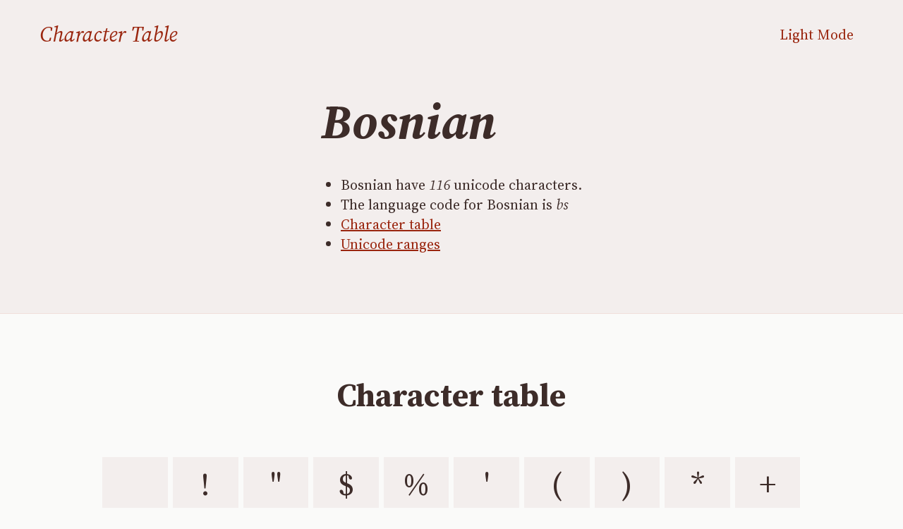

--- FILE ---
content_type: text/html; charset=utf-8
request_url: https://character-table.netlify.app/bosnian/
body_size: 5214
content:
<!DOCTYPE html><html lang="en" data-react-helmet="lang"><head><meta charset="utf-8"><meta http-equiv="x-ua-compatible" content="ie=edge"><meta name="viewport" content="width=device-width, initial-scale=1, shrink-to-fit=no"><meta name="generator" content="Gatsby 4.25.7"><meta data-react-helmet="true" name="description" content="A table that lists the characters used by the Bosnian language. The data are from the Unicode CLDR project."><meta data-react-helmet="true" name="keywords" content="Character table"><meta data-react-helmet="true" property="og:url" content="https://character-table.netlify.com/bs/"><meta data-react-helmet="true" property="og:title" content="Bosnian character table | Character Table"><meta data-react-helmet="true" property="og:description" content="A table that lists the characters used by the Bosnian language. The data are from the Unicode CLDR project."><meta data-react-helmet="true" property="og:image" content="https://character-table.netlify.com/logo-2.png"><meta data-react-helmet="true" name="twitter:card" content="summary_large_image"><meta data-react-helmet="true" name="twitter:title" content="Bosnian character table | Character Table"><meta data-react-helmet="true" name="twitter:description" content="A table that lists the characters used by the Bosnian language. The data are from the Unicode CLDR project."><meta data-react-helmet="true" name="twitter:image" content="https://character-table.netlify.com/logo-2.png"><meta name="theme-color" content="#e63b19"><style data-href="/styles.e437f8ccac646e8d90ba.css" data-identity="gatsby-global-css">:root{-webkit-font-feature-settings:"kern","liga","clig","calt";font-feature-settings:"kern","liga","clig","calt";font-kerning:normal;-webkit-font-variant-ligatures:common-ligatures contextual;font-variant-ligatures:common-ligatures contextual}.small-caps,abbr{-webkit-font-feature-settings:"kern","liga","clig","calt","onum","pnum","smcp","c2sc";font-feature-settings:"kern","liga","clig","calt","onum","pnum","smcp","c2sc";font-kerning:normal;font-variant-caps:all-small-caps;-webkit-font-variant-ligatures:common-ligatures contextual;font-variant-ligatures:common-ligatures contextual;font-variant-numeric:oldstyle-nums proportional-nums}.petite-caps{-webkit-font-feature-settings:"kern","liga","clig","calt","onum","pnum","pcap","c2pc";font-feature-settings:"kern","liga","clig","calt","onum","pnum","pcap","c2pc";font-kerning:normal;font-variant-caps:all-petite-caps;-webkit-font-variant-ligatures:common-ligatures contextual;font-variant-ligatures:common-ligatures contextual;font-variant-numeric:oldstyle-nums proportional-nums}.body-text,p{-webkit-font-feature-settings:"kern","liga","clig","calt","onum","pnum";font-feature-settings:"kern","liga","clig","calt","onum","pnum";font-kerning:normal;-webkit-font-variant-ligatures:common-ligatures contextual;font-variant-ligatures:common-ligatures contextual;font-variant-numeric:oldstyle-nums proportional-nums}td{-webkit-font-feature-settings:"kern","liga","clig","calt","lnum","tnum";font-feature-settings:"kern","liga","clig","calt","lnum","tnum";font-kerning:normal;-webkit-font-variant-ligatures:common-ligatures contextual;font-variant-ligatures:common-ligatures contextual;font-variant-numeric:lining-nums tabular-nums}.fraction{-webkit-font-feature-settings:"kern","liga","clig","calt","frac";font-feature-settings:"kern","liga","clig","calt","frac";font-kerning:normal;-webkit-font-variant-ligatures:common-ligatures contextual;font-variant-ligatures:common-ligatures contextual;font-variant-numeric:diagonal-fractions}.subscript,sub{-webkit-font-feature-settings:"kern","liga","clig","calt","subs";font-feature-settings:"kern","liga","clig","calt","subs";font-kerning:normal;font-size:unset;-webkit-font-variant-ligatures:common-ligatures contextual;font-variant-ligatures:common-ligatures contextual;font-variant-position:sub;vertical-align:unset}.superscript,sup{-webkit-font-feature-settings:"kern","liga","clig","calt","sups";font-feature-settings:"kern","liga","clig","calt","sups";font-kerning:normal;font-size:unset;-webkit-font-variant-ligatures:common-ligatures contextual;font-variant-ligatures:common-ligatures contextual;font-variant-position:super;vertical-align:unset}.dlig{-webkit-font-feature-settings:"kern","liga","clig","calt","dlig";font-feature-settings:"kern","liga","clig","calt","dlig";font-kerning:normal;-webkit-font-variant-ligatures:common-ligatures contextual discretionary-ligatures;font-variant-ligatures:common-ligatures contextual discretionary-ligatures}.swash{-webkit-font-feature-settings:"kern","liga","clig","calt","dlig","swsh";font-feature-settings:"kern","liga","clig","calt","dlig","swsh";font-kerning:normal;-webkit-font-variant-ligatures:common-ligatures contextual discretionary-ligatures;font-variant-ligatures:common-ligatures contextual discretionary-ligatures}.stylistic-alternates{-webkit-font-feature-settings:"kern","liga","clig","calt","salt";font-feature-settings:"kern","liga","clig","calt","salt";font-kerning:normal;-webkit-font-variant-ligatures:common-ligatures contextual;font-variant-ligatures:common-ligatures contextual}@font-face{font-display:swap;font-family:"Source Serif Variable";font-stretch:normal;font-style:normal;font-weight:200 900;src:url(/static/SourceSerifVariable-Roman-latin-2f9cde8a42eccabde29a2b34349be9f8.woff2) format("woff2");unicode-range:u+??}@font-face{font-display:swap;font-family:"Source Serif Variable";font-stretch:normal;font-style:normal;font-weight:200 900;src:url(/static/SourceSerifVariable-Roman-latin-extended-a-94e94a3d4b23b9547aa99da22d53e1c5.woff2) format("woff2");unicode-range:u+0100-017f}@font-face{font-display:swap;font-family:"Source Serif Variable";font-stretch:normal;font-style:normal;font-weight:200 900;src:url(/static/SourceSerifVariable-Roman-greek-3524ed4242df7b233470d97e34c6ae6a.woff2) format("woff2");unicode-range:u+0370-03ff}@font-face{font-display:swap;font-family:"Source Serif Variable";font-stretch:normal;font-style:normal;font-weight:200 900;src:url(/static/SourceSerifVariable-Roman-cyrillic-c9759dc7baec90a2e9ac5bf589957f05.woff2) format("woff2");unicode-range:u+04??}@font-face{font-display:swap;font-family:"Source Serif Variable";font-stretch:normal;font-style:normal;font-weight:200 900;src:url(/static/SourceSerifVariable-Roman-latin-extended-additional-a185f4e4bbb9a7daf1ffa1d21197b32c.woff2) format("woff2");unicode-range:u+1e??}@font-face{font-display:swap;font-family:"Source Serif Variable";font-stretch:normal;font-style:normal;font-weight:200 900;src:url(/static/SourceSerifVariable-Roman-rest-middle-5e8c21bf4667af1eb3734227627b3637.woff2) format("woff2");unicode-range:u+0180-036f,u+1d00-1dbf}@font-face{font-display:swap;font-family:"Source Serif Variable";font-stretch:normal;font-style:normal;font-weight:200 900;src:url(/static/SourceSerifVariable-Roman-rest-715612574437cc2c38c8c75239920085.woff2) format("woff2");unicode-range:u+2000-1f916}@font-face{font-display:swap;font-family:"Source Serif Variable";font-stretch:normal;font-style:italic;font-weight:200 900;src:url(/static/SourceSerifVariable-Italic-latin-4327ee2fa4c06e7c9c7397aebdc7a64b.woff2) format("woff2");unicode-range:u+??}@font-face{font-display:swap;font-family:"Source Serif Variable";font-stretch:normal;font-style:italic;font-weight:200 900;src:url(/static/SourceSerifVariable-Italic-latin-extended-a-8417616714600cd3e9dca06b50ea9513.woff2) format("woff2");unicode-range:u+0100-017f}@font-face{font-display:swap;font-family:"Source Serif Variable";font-stretch:normal;font-style:italic;font-weight:200 900;src:url(/static/SourceSerifVariable-Italic-greek-4b136dbe4fe4e2f14ecb324c753070c3.woff2) format("woff2");unicode-range:u+0370-03ff}@font-face{font-display:swap;font-family:"Source Serif Variable";font-stretch:normal;font-style:italic;font-weight:200 900;src:url(/static/SourceSerifVariable-Italic-cyrillic-edeb6e422df29592b6f5c6279a5325b8.woff2) format("woff2");unicode-range:u+04??}@font-face{font-display:swap;font-family:"Source Serif Variable";font-stretch:normal;font-style:italic;font-weight:200 900;src:url(/static/SourceSerifVariable-Italic-latin-extended-additional-5b801a8bcd3d2ed8ae0aad1a65b318eb.woff2) format("woff2");unicode-range:u+1e??}@font-face{font-display:swap;font-family:"Source Serif Variable";font-stretch:normal;font-style:italic;font-weight:200 900;src:url(/static/SourceSerifVariable-Italic-rest-middle-dae8260a61245dd0b70a986c101fc966.woff2) format("woff2");unicode-range:u+0180-036f,u+1d00-1dbf}@font-face{font-display:swap;font-family:"Source Serif Variable";font-stretch:normal;font-style:italic;font-weight:200 900;src:url(/static/SourceSerifVariable-Italic-rest-a42d9b850168f33ae6c239394ed81840.woff2) format("woff2");unicode-range:u+2000-1f916}</style><title>Bosnian character table | Character Table</title><link rel="sitemap" type="application/xml" href="/sitemap/sitemap-index.xml"><link rel="icon" href="/favicon-32x32.png?v=1a68b4fa427f69f78c3483fd04a1e028" type="image/png"><link rel="manifest" href="/manifest.webmanifest" crossorigin="anonymous"><link rel="apple-touch-icon" sizes="48x48" href="/icons/icon-48x48.png?v=1a68b4fa427f69f78c3483fd04a1e028"><link rel="apple-touch-icon" sizes="72x72" href="/icons/icon-72x72.png?v=1a68b4fa427f69f78c3483fd04a1e028"><link rel="apple-touch-icon" sizes="96x96" href="/icons/icon-96x96.png?v=1a68b4fa427f69f78c3483fd04a1e028"><link rel="apple-touch-icon" sizes="144x144" href="/icons/icon-144x144.png?v=1a68b4fa427f69f78c3483fd04a1e028"><link rel="apple-touch-icon" sizes="192x192" href="/icons/icon-192x192.png?v=1a68b4fa427f69f78c3483fd04a1e028"><link rel="apple-touch-icon" sizes="256x256" href="/icons/icon-256x256.png?v=1a68b4fa427f69f78c3483fd04a1e028"><link rel="apple-touch-icon" sizes="384x384" href="/icons/icon-384x384.png?v=1a68b4fa427f69f78c3483fd04a1e028"><link rel="apple-touch-icon" sizes="512x512" href="/icons/icon-512x512.png?v=1a68b4fa427f69f78c3483fd04a1e028"><style data-emotion="css-global" data-s="">html{--theme-ui-colors-text:hsl(10, 20%, 20%);--theme-ui-colors-background:hsl(10, 10%, 98%);--theme-ui-colors-primary:#9a260f;--theme-ui-colors-secondary:hsl(10, 60%, 50%);--theme-ui-colors-accent:hsl(250, 60%, 30%);--theme-ui-colors-highlightCode:hsl(10, 40%, 90%);--theme-ui-colors-muted:hsl(10, 20%, 94%);--theme-ui-colors-hexChar:#484848;--theme-ui-colors-header:hsla(10, 20%, 94%, 1);--theme-ui-colors-searchInput:hsla(10, 20%, 98%, 1);--theme-ui-colors-scrollbar:hsl(10 50% 50% / 1);--theme-ui-colors-scrollbarSearch:hsl(250 40% 70% / 1);color:var(--theme-ui-colors-text);background-color:var(--theme-ui-colors-background);}html.theme-ui-light,.theme-ui-light html{--theme-ui-colors-text:hsl(10, 20%, 20%);--theme-ui-colors-background:hsl(10, 10%, 98%);--theme-ui-colors-primary:#9a260f;--theme-ui-colors-secondary:hsl(10, 60%, 50%);--theme-ui-colors-accent:hsl(250, 60%, 30%);--theme-ui-colors-highlightCode:hsl(10, 40%, 90%);--theme-ui-colors-muted:hsl(10, 20%, 94%);--theme-ui-colors-hexChar:#484848;--theme-ui-colors-header:hsla(10, 20%, 94%, 1);--theme-ui-colors-searchInput:hsla(10, 20%, 98%, 1);--theme-ui-colors-scrollbar:hsl(10 50% 50% / 1);--theme-ui-colors-scrollbarSearch:hsl(250 40% 70% / 1);}html.theme-ui-dark,.theme-ui-dark html{--theme-ui-colors-text:hsl(210, 50%, 96%);--theme-ui-colors-background:#1b1e2e;--theme-ui-colors-primary:#c6aafd;--theme-ui-colors-secondary:hsl(290, 100%, 80%);--theme-ui-colors-accent:hsl(290, 100%, 80%);--theme-ui-colors-muted:#2e3142;--theme-ui-colors-highlightCode:hsla(234, 22%, 12%, 1);--theme-ui-colors-hexChar:#b1adad;--theme-ui-colors-header:hsla(234, 22%, 12%, 1);--theme-ui-colors-searchInput:#2e3142;--theme-ui-colors-scrollbar:hsl(260 43% 71% / 1);--theme-ui-colors-scrollbarSearch:hsl(290 40% 80% / 1);}</style><style data-emotion="css-global" data-s="">*{box-sizing:border-box;}html{font-family:Source Serif Variable,'Times New Roman',Times,Georgia,serif,sans-serif;font-size:18px;line-height:1.4;--rhythm:calc(1.4 * 18px);}@media screen and (min-width: 40em){html{font-size:20px;--rhythm:calc(1.4 * 20px);}}html *::-webkit-scrollbar-track,html::-webkit-scrollbar-track{-webkit-box-shadow:inset 0 0 6px rgba(0,0,0,0.3);border-radius:10px;background-color:var(--theme-ui-colors-muted);}html::-webkit-scrollbar,html *::-webkit-scrollbar{width:12px;background-color:var(--theme-ui-colors-muted);}html::-webkit-scrollbar-thumb,html *::-webkit-scrollbar-thumb{border-radius:10px;-webkit-box-shadow:inset 0 0 6px rgba(0,0,0,.3);background-color:var(--theme-ui-colors-scrollbar);}body{margin:0;}</style><style data-emotion="css 14lqhp4" data-s="">.css-14lqhp4{font-family:Source Serif Variable,'Times New Roman',Times,Georgia,serif,sans-serif;font-size:18px;line-height:1.4;--rhythm:calc(1.4 * 18px);}@media screen and (min-width: 40em){.css-14lqhp4{font-size:20px;--rhythm:calc(1.4 * 20px);}}.css-14lqhp4 *::-webkit-scrollbar-track,.css-14lqhp4::-webkit-scrollbar-track{-webkit-box-shadow:inset 0 0 6px rgba(0,0,0,0.3);border-radius:10px;background-color:var(--theme-ui-colors-muted);}.css-14lqhp4::-webkit-scrollbar,.css-14lqhp4 *::-webkit-scrollbar{width:12px;background-color:var(--theme-ui-colors-muted);}.css-14lqhp4::-webkit-scrollbar-thumb,.css-14lqhp4 *::-webkit-scrollbar-thumb{border-radius:10px;-webkit-box-shadow:inset 0 0 6px rgba(0,0,0,.3);background-color:var(--theme-ui-colors-scrollbar);}</style><style data-emotion="css 195m6lk" data-s="">.css-195m6lk{clip:rect(0 0 0 0);height:4px;width:4px;margin:-4px;padding:0;overflow:hidden;position:absolute;top:-9999px;-webkit-transition:none;transition:none;}.css-195m6lk:focus{padding:16px;position:fixed;z-index:4;top:0;left:0;margin:8px;font-weight:700;color:var(--theme-ui-colors-background);background-color:var(--theme-ui-colors-accent);width:auto;height:auto;clip:auto;}</style><style data-emotion="css 1vl6wnf" data-s="">.css-1vl6wnf{color:var(--theme-ui-colors-primary);-webkit-text-decoration:underline;text-decoration:underline;outline:2px solid transparent;clip:rect(0 0 0 0);height:4px;width:4px;margin:-4px;padding:0;overflow:hidden;position:absolute;top:-9999px;-webkit-transition:none;transition:none;}.css-1vl6wnf:hover,.css-1vl6wnf:focus{background-color:var(--theme-ui-colors-primary);color:var(--theme-ui-colors-background);-webkit-text-decoration:none;text-decoration:none;box-shadow:0 0 0 2px var(--theme-ui-colors-primary);}.css-1vl6wnf:focus{padding:16px;position:fixed;z-index:4;top:0;left:0;margin:8px;font-weight:700;color:var(--theme-ui-colors-background);background-color:var(--theme-ui-colors-accent);width:auto;height:auto;clip:auto;}</style><style data-emotion="css 9gz1nx" data-s="">.css-9gz1nx{background-color:var(--theme-ui-colors-header);}</style><style data-emotion="css i21xz0" data-s="">.css-i21xz0{-webkit-align-items:center;-webkit-box-align:center;-ms-flex-align:center;align-items:center;color:var(--theme-ui-colors-primary);padding-top:var(--rhythm);padding-bottom:var(--rhythm);padding-left:var(--rhythm);padding-right:var(--rhythm);font-variant-ligatures:common-ligatures contextual;font-feature-settings:"kern","liga","clig","calt","swsh";font-kerning:normal;}@media screen and (min-width: 40em){.css-i21xz0{padding-left:calc(var(--rhythm) * 2);padding-right:calc(var(--rhythm) * 2);}}</style><style data-emotion="css 7nyyf8" data-s="">.css-7nyyf8{box-sizing:border-box;margin:0;min-width:0;display:-webkit-box;display:-webkit-flex;display:-ms-flexbox;display:flex;-webkit-align-items:center;-webkit-box-align:center;-ms-flex-align:center;align-items:center;color:var(--theme-ui-colors-primary);padding-top:var(--rhythm);padding-bottom:var(--rhythm);padding-left:var(--rhythm);padding-right:var(--rhythm);font-variant-ligatures:common-ligatures contextual;font-feature-settings:"kern","liga","clig","calt","swsh";font-kerning:normal;}@media screen and (min-width: 40em){.css-7nyyf8{padding-left:calc(var(--rhythm) * 2);padding-right:calc(var(--rhythm) * 2);}}</style><style data-emotion="css 1yg34c6" data-s="">.css-1yg34c6{color:inherit;background-color:transparent;-webkit-text-decoration:none;text-decoration:none;font-size:1.5em;font-style:italic;}.css-1yg34c6:hover{background-color:transparent;color:var(--theme-ui-colors-secondary);box-shadow:none;}.css-1yg34c6:focus{background-color:transparent;color:var(--theme-ui-colors-secondary);box-shadow:0 0 0 2px var(--theme-ui-colors-secondary);outline:2px solid transparent;}</style><style data-emotion="css 1u0v8vq" data-s="">.css-1u0v8vq{margin-left:auto;}</style><style data-emotion="css 1puga1s" data-s="">.css-1puga1s{box-sizing:border-box;margin:0;min-width:0;margin-left:auto;}</style><style data-emotion="css kwcbpy" data-s="">.css-kwcbpy{color:var(--theme-ui-colors-primary);background-color:transparent;border-radius:2px;text-transform:capitalize;}.css-kwcbpy:hover,.css-kwcbpy:focus{color:var(--theme-ui-colors-background);background-color:var(--theme-ui-colors-secondary);}.css-kwcbpy:focus{box-shadow:0 0 0 2px var(--theme-ui-colors-primary);outline:2px solid transparent;}</style><style data-emotion="css ht2guo" data-s="">.css-ht2guo{font-family:Source Serif Variable,'Times New Roman',Times,Georgia,serif,sans-serif;font-size:1em;color:var(--theme-ui-colors-background);background-color:var(--theme-ui-colors-primary);padding-top:calc(var(--rhythm) / 4);padding-bottom:calc(var(--rhythm) / 4);padding-left:calc(var(--rhythm) / 2);padding-right:calc(var(--rhythm) / 2);line-height:1.4;cursor:pointer;border:0;color:var(--theme-ui-colors-primary);background-color:transparent;border-radius:2px;text-transform:capitalize;}.css-ht2guo:hover,.css-ht2guo:focus{background-color:var(--theme-ui-colors-secondary);}.css-ht2guo:focus{box-shadow:0 0 0 2px var(--theme-ui-colors-primary);outline:2px solid transparent;}.css-ht2guo:hover,.css-ht2guo:focus{color:var(--theme-ui-colors-background);background-color:var(--theme-ui-colors-secondary);}.css-ht2guo:focus{box-shadow:0 0 0 2px var(--theme-ui-colors-primary);outline:2px solid transparent;}</style><style data-emotion="css 1rq0sg1" data-s="">.css-1rq0sg1{display:-webkit-box;display:-webkit-flex;display:-ms-flexbox;display:flex;color:var(--theme-ui-colors-text);padding-left:var(--rhythm);padding-right:var(--rhythm);padding-top:var(--rhythm);padding-bottom:calc(var(--rhythm) * 2);border-bottom:1px solid var(--theme-ui-colors-highlightCode);}@media screen and (min-width: 40em){.css-1rq0sg1{padding-left:calc(var(--rhythm) * 2);padding-right:calc(var(--rhythm) * 2);}}</style><style data-emotion="css 9fdwaj" data-s="">.css-9fdwaj{max-width:calc(var(--rhythm) * 42);margin:0 auto;}</style><style data-emotion="css 1lkklub" data-s="">.css-1lkklub{margin-top:0;}</style><style data-emotion="css 1w4xbo7" data-s="">.css-1w4xbo7{font-size:3.375em;margin-top:calc(var(--rhythm) * 2);margin-bottom:var(--rhythm);font-variant-ligatures:common-ligatures contextual;font-feature-settings:"kern","liga","clig","calt","swsh";font-kerning:normal;font-style:italic;margin-top:0;}</style><style data-emotion="css 1s0fo82" data-s="">.css-1s0fo82 li{padding-top:calc(var(--rhythm) / 8);padding-bottom:calc(var(--rhythm) / 8);}@media screen and (min-width: 40em){.css-1s0fo82 li{padding-top:0;padding-bottom:0;}}</style><style data-emotion="css 4arxbk" data-s="">.css-4arxbk{padding-left:var(--rhythm);margin:0;margin-bottom:var(--rhythm);}.css-4arxbk ul,.css-4arxbk ol{margin:0;}.css-4arxbk li{padding-top:calc(var(--rhythm) / 8);padding-bottom:calc(var(--rhythm) / 8);}@media screen and (min-width: 40em){.css-4arxbk li{padding-top:0;padding-bottom:0;}}</style><style data-emotion="css 45ujg5" data-s="">.css-45ujg5{margin:0;}</style><style data-emotion="css net8fd" data-s="">.css-net8fd{color:var(--theme-ui-colors-primary);-webkit-text-decoration:underline;text-decoration:underline;outline:2px solid transparent;}.css-net8fd:hover,.css-net8fd:focus{background-color:var(--theme-ui-colors-primary);color:var(--theme-ui-colors-background);-webkit-text-decoration:none;text-decoration:none;box-shadow:0 0 0 2px var(--theme-ui-colors-primary);}</style><style data-emotion="css 91f98p" data-s="">.css-91f98p{display:grid;grid-template-columns:2fr 1fr minmax(auto, calc(var(--rhythm) * 30)) 1fr 2fr;padding-top:0;padding-bottom:0;padding-left:var(--rhythm);padding-right:var(--rhythm);}.css-91f98p>*{grid-column:3/4;}@media screen and (min-width: 40em){.css-91f98p{padding-left:var(--rhythm);padding-right:var(--rhythm);}}@media screen and (min-width: 52em){.css-91f98p{padding-left:0;padding-right:0;}}</style><style data-emotion="css 19hrhag" data-s="">.css-19hrhag{margin-top:calc(var(--rhythm) * 3);margin-bottom:calc(var(--rhythm) * 2);grid-column:2/5!important;text-align:center;}</style><style data-emotion="css k7hjhx" data-s="">.css-k7hjhx{font-size:2.25em;margin-top:var(--rhythm);margin-bottom:var(--rhythm);margin-top:calc(var(--rhythm) * 3);margin-bottom:calc(var(--rhythm) * 2);grid-column:2/5!important;text-align:center;}</style><style data-emotion="css 4y0h48" data-s="">.css-4y0h48{padding-left:calc(var(--rhythm) / 4);padding-right:calc(var(--rhythm) / 4);list-style:none;grid-column:2/5!important;display:grid;grid-gap:calc(var(--rhythm) / 4);grid-template-columns:repeat(auto-fit, minmax(90px, 1fr));}.css-4y0h48 li{margin:calc(var(--rhythm) / 8);}.css-4y0h48 .character-container{background-color:var(--theme-ui-colors-muted);padding:calc(var(--rhythm) / 4);display:-webkit-box;display:-webkit-flex;display:-ms-flexbox;display:flex;-webkit-flex-direction:column;-ms-flex-direction:column;flex-direction:column;-webkit-align-items:center;-webkit-box-align:center;-ms-flex-align:center;align-items:center;-webkit-box-pack:end;-ms-flex-pack:end;-webkit-justify-content:flex-end;justify-content:flex-end;min-height:100%;}.css-4y0h48 .character{font-size:2.25em;}.css-4y0h48 .hex-code{color:var(--theme-ui-colors-hexChar);font-size:0.667em;text-transform:uppercase;}</style><style data-emotion="css tn3fay" data-s="">.css-tn3fay{padding-left:var(--rhythm);margin:0;margin-bottom:var(--rhythm);padding-left:calc(var(--rhythm) / 4);padding-right:calc(var(--rhythm) / 4);list-style:none;grid-column:2/5!important;display:grid;grid-gap:calc(var(--rhythm) / 4);grid-template-columns:repeat(auto-fit, minmax(90px, 1fr));}.css-tn3fay ul,.css-tn3fay ol{margin:0;}.css-tn3fay li{margin:calc(var(--rhythm) / 8);}.css-tn3fay .character-container{background-color:var(--theme-ui-colors-muted);padding:calc(var(--rhythm) / 4);display:-webkit-box;display:-webkit-flex;display:-ms-flexbox;display:flex;-webkit-flex-direction:column;-ms-flex-direction:column;flex-direction:column;-webkit-align-items:center;-webkit-box-align:center;-ms-flex-align:center;align-items:center;-webkit-box-pack:end;-ms-flex-pack:end;-webkit-justify-content:flex-end;justify-content:flex-end;min-height:100%;}.css-tn3fay .character{font-size:2.25em;}.css-tn3fay .hex-code{color:var(--theme-ui-colors-hexChar);font-size:0.667em;text-transform:uppercase;}</style><style data-emotion="css 13b4vuh" data-s="">.css-13b4vuh{margin:0!important;}</style><style data-emotion="css ywtcfy" data-s="">.css-ywtcfy{margin:0;margin:0!important;}</style><style data-emotion="css 1e1hqvj" data-s="">.css-1e1hqvj{display:-webkit-box;display:-webkit-flex;display:-ms-flexbox;display:flex;-webkit-box-flex-wrap:wrap;-webkit-flex-wrap:wrap;-ms-flex-wrap:wrap;flex-wrap:wrap;-webkit-flex-direction:column;-ms-flex-direction:column;flex-direction:column;-webkit-align-content:flex-start;-ms-flex-line-pack:flex-start;align-content:flex-start;max-height:400px;overflow:auto;grid-column:2/5!important;}.css-1e1hqvj:focus{outline:1px solid transparent;box-shadow:0 0 0 2px var(--theme-ui-colors-accent);}</style><style data-emotion="css igq1as" data-s="">.css-igq1as{padding-left:var(--rhythm);margin:0;margin-bottom:var(--rhythm);display:-webkit-box;display:-webkit-flex;display:-ms-flexbox;display:flex;-webkit-box-flex-wrap:wrap;-webkit-flex-wrap:wrap;-ms-flex-wrap:wrap;flex-wrap:wrap;-webkit-flex-direction:column;-ms-flex-direction:column;flex-direction:column;-webkit-align-content:flex-start;-ms-flex-line-pack:flex-start;align-content:flex-start;max-height:400px;overflow:auto;grid-column:2/5!important;}.css-igq1as ul,.css-igq1as ol{margin:0;}.css-igq1as:focus{outline:1px solid transparent;box-shadow:0 0 0 2px var(--theme-ui-colors-accent);}</style><style data-emotion="css ey0ash" data-s="">.css-ey0ash{min-width:220px;}</style><style data-emotion="css 12nwyw9" data-s="">.css-12nwyw9{margin:0;min-width:220px;}</style><style data-emotion="css 6fm9if" data-s="">.css-6fm9if{text-align:center;}</style><style data-emotion="css 1u1qvup" data-s="">.css-1u1qvup{font-size:1.5em;margin-top:var(--rhythm);margin-bottom:var(--rhythm);text-align:center;}</style><style data-emotion="css 1tl6fn" data-s="">.css-1tl6fn{grid-column:2/5!important;}</style><style data-emotion="css 141ojll" data-s="">.css-141ojll{font-family:'Consolas',monospace;font-size:18px;margin-bottom:var(--rhythm);background-color:var(--theme-ui-colors-muted);padding-top:calc(var(--rhythm) / 2);padding-bottom:calc(var(--rhythm) / 2);padding-left:var(--rhythm);padding-right:var(--rhythm);grid-column:2/5!important;}</style><style data-emotion="css 1kbskc3" data-s="">.css-1kbskc3{color:var(--theme-ui-colors-primary);background-color:transparent;-webkit-text-decoration:none;text-decoration:none;grid-column:2!important;}.css-1kbskc3:hover{background-color:transparent;color:var(--theme-ui-colors-secondary);box-shadow:none;}.css-1kbskc3:focus{background-color:transparent;color:var(--theme-ui-colors-secondary);box-shadow:0 0 0 2px var(--theme-ui-colors-secondary);outline:2px solid transparent;}</style><style data-emotion="css 1acp3p7" data-s="">.css-1acp3p7{padding:var(--rhythm);margin-top:calc(var(--rhythm) * 4);background-color:var(--theme-ui-colors-header);text-align:center;display:-webkit-box;display:-webkit-flex;display:-ms-flexbox;display:flex;-webkit-box-pack:center;-ms-flex-pack:center;-webkit-justify-content:center;justify-content:center;border-top:1px solid var(--theme-ui-colors-highlightCode);}</style><style data-emotion="css 1817nqt" data-s="">.css-1817nqt{color:var(--theme-ui-colors-primary);background-color:transparent;-webkit-text-decoration:none;text-decoration:none;font-weight:normal;font-style:italic;}.css-1817nqt:hover{background-color:transparent;color:var(--theme-ui-colors-secondary);box-shadow:none;}.css-1817nqt:focus{background-color:transparent;color:var(--theme-ui-colors-secondary);box-shadow:0 0 0 2px var(--theme-ui-colors-secondary);outline:2px solid transparent;}</style><style data-emotion="css 2b1j2l" data-s="">.css-2b1j2l{color:var(--theme-ui-colors-primary);-webkit-text-decoration:underline;text-decoration:underline;outline:2px solid transparent;color:var(--theme-ui-colors-primary);background-color:transparent;-webkit-text-decoration:none;text-decoration:none;font-weight:normal;font-style:italic;}.css-2b1j2l:hover,.css-2b1j2l:focus{background-color:var(--theme-ui-colors-primary);color:var(--theme-ui-colors-background);-webkit-text-decoration:none;text-decoration:none;box-shadow:0 0 0 2px var(--theme-ui-colors-primary);}.css-2b1j2l:hover{background-color:transparent;color:var(--theme-ui-colors-secondary);box-shadow:none;}.css-2b1j2l:focus{background-color:transparent;color:var(--theme-ui-colors-secondary);box-shadow:0 0 0 2px var(--theme-ui-colors-secondary);outline:2px solid transparent;}</style><style id="nprogress-styles">
    #nprogress {
     pointer-events: none;
    }
    #nprogress .bar {
      background: #e63b19;
      position: fixed;
      z-index: 1031;
      top: 0;
      left: 0;
      width: 100%;
      height: 2px;
    }
    #nprogress .peg {
      display: block;
      position: absolute;
      right: 0px;
      width: 100px;
      height: 100%;
      box-shadow: 0 0 10px #e63b19, 0 0 5px #e63b19;
      opacity: 1.0;
      -webkit-transform: rotate(3deg) translate(0px, -4px);
      -ms-transform: rotate(3deg) translate(0px, -4px);
      transform: rotate(3deg) translate(0px, -4px);
    }
    #nprogress .spinner {
      display: block;
      position: fixed;
      z-index: 1031;
      top: 15px;
      right: 15px;
    }
    #nprogress .spinner-icon {
      width: 18px;
      height: 18px;
      box-sizing: border-box;
      border: solid 2px transparent;
      border-top-color: #e63b19;
      border-left-color: #e63b19;
      border-radius: 50%;
      -webkit-animation: nprogress-spinner 400ms linear infinite;
      animation: nprogress-spinner 400ms linear infinite;
    }
    .nprogress-custom-parent {
      overflow: hidden;
      position: relative;
    }
    .nprogress-custom-parent #nprogress .spinner,
    .nprogress-custom-parent #nprogress .bar {
      position: absolute;
    }
    @-webkit-keyframes nprogress-spinner {
      0% {
        -webkit-transform: rotate(0deg);
      }
      100% {
        -webkit-transform: rotate(360deg);
      }
    }
    @keyframes nprogress-spinner {
      0% {
        transform: rotate(0deg);
      }
      100% {
        transform: rotate(360deg);
      }
    }
  </style></head><body><noscript><iframe src="https://www.googletagmanager.com/ns.html?id=GTM-NX4X3RH" height="0" width="0" style="display: none; visibility: hidden" aria-hidden="true"></iframe></noscript><div id="___gatsby"><div style="outline:none" tabindex="-1" id="gatsby-focus-wrapper"><div class="css-14lqhp4"><a href="#content" class="css-1vl6wnf">Skip to main content</a><header class="css-9gz1nx"><nav class="css-7nyyf8"><a class="css-1yg34c6" href="/">Character Table</a><div class="css-1puga1s"><button type="button" class="css-ht2guo">light mode</button></div></nav><div class="css-1rq0sg1"><div class="css-9fdwaj"><h1 id="Bosnian" class="css-1w4xbo7">Bosnian</h1><ul class="css-4arxbk"><li class="css-45ujg5">Bosnian<!-- --> have <em>116</em> unicode characters.</li><li class="css-45ujg5">The language code for <!-- -->Bosnian<!-- --> is <em>bs</em></li><li class="css-45ujg5"><a href="#character-table" class="css-net8fd">Character table</a></li><li class="css-45ujg5"><a href="#unicode-ranges" class="css-net8fd">Unicode ranges</a></li></ul></div></div></header><main id="content" class="css-91f98p"><h2 id="character-table" class="css-k7hjhx">Character table</h2><ul class="css-tn3fay"><li class="css-ywtcfy"><div class="character-container"><div class="character"> </div><div class="hex-code">20</div></div></li><li class="css-ywtcfy"><div class="character-container"><div class="character">!</div><div class="hex-code">21</div></div></li><li class="css-ywtcfy"><div class="character-container"><div class="character">"</div><div class="hex-code">22</div></div></li><li class="css-ywtcfy"><div class="character-container"><div class="character">$</div><div class="hex-code">24</div></div></li><li class="css-ywtcfy"><div class="character-container"><div class="character">%</div><div class="hex-code">25</div></div></li><li class="css-ywtcfy"><div class="character-container"><div class="character">'</div><div class="hex-code">27</div></div></li><li class="css-ywtcfy"><div class="character-container"><div class="character">(</div><div class="hex-code">28</div></div></li><li class="css-ywtcfy"><div class="character-container"><div class="character">)</div><div class="hex-code">29</div></div></li><li class="css-ywtcfy"><div class="character-container"><div class="character">*</div><div class="hex-code">2a</div></div></li><li class="css-ywtcfy"><div class="character-container"><div class="character">+</div><div class="hex-code">2b</div></div></li><li class="css-ywtcfy"><div class="character-container"><div class="character">,</div><div class="hex-code">2c</div></div></li><li class="css-ywtcfy"><div class="character-container"><div class="character">-</div><div class="hex-code">2d</div></div></li><li class="css-ywtcfy"><div class="character-container"><div class="character">.</div><div class="hex-code">2e</div></div></li><li class="css-ywtcfy"><div class="character-container"><div class="character">/</div><div class="hex-code">2f</div></div></li><li class="css-ywtcfy"><div class="character-container"><div class="character">0</div><div class="hex-code">30</div></div></li><li class="css-ywtcfy"><div class="character-container"><div class="character">1</div><div class="hex-code">31</div></div></li><li class="css-ywtcfy"><div class="character-container"><div class="character">2</div><div class="hex-code">32</div></div></li><li class="css-ywtcfy"><div class="character-container"><div class="character">3</div><div class="hex-code">33</div></div></li><li class="css-ywtcfy"><div class="character-container"><div class="character">4</div><div class="hex-code">34</div></div></li><li class="css-ywtcfy"><div class="character-container"><div class="character">5</div><div class="hex-code">35</div></div></li><li class="css-ywtcfy"><div class="character-container"><div class="character">6</div><div class="hex-code">36</div></div></li><li class="css-ywtcfy"><div class="character-container"><div class="character">7</div><div class="hex-code">37</div></div></li><li class="css-ywtcfy"><div class="character-container"><div class="character">8</div><div class="hex-code">38</div></div></li><li class="css-ywtcfy"><div class="character-container"><div class="character">9</div><div class="hex-code">39</div></div></li><li class="css-ywtcfy"><div class="character-container"><div class="character">:</div><div class="hex-code">3a</div></div></li><li class="css-ywtcfy"><div class="character-container"><div class="character">;</div><div class="hex-code">3b</div></div></li><li class="css-ywtcfy"><div class="character-container"><div class="character">&lt;</div><div class="hex-code">3c</div></div></li><li class="css-ywtcfy"><div class="character-container"><div class="character">=</div><div class="hex-code">3d</div></div></li><li class="css-ywtcfy"><div class="character-container"><div class="character">&gt;</div><div class="hex-code">3e</div></div></li><li class="css-ywtcfy"><div class="character-container"><div class="character">?</div><div class="hex-code">3f</div></div></li><li class="css-ywtcfy"><div class="character-container"><div class="character">@</div><div class="hex-code">40</div></div></li><li class="css-ywtcfy"><div class="character-container"><div class="character">A</div><div class="hex-code">41</div></div></li><li class="css-ywtcfy"><div class="character-container"><div class="character">B</div><div class="hex-code">42</div></div></li><li class="css-ywtcfy"><div class="character-container"><div class="character">C</div><div class="hex-code">43</div></div></li><li class="css-ywtcfy"><div class="character-container"><div class="character">D</div><div class="hex-code">44</div></div></li><li class="css-ywtcfy"><div class="character-container"><div class="character">E</div><div class="hex-code">45</div></div></li><li class="css-ywtcfy"><div class="character-container"><div class="character">F</div><div class="hex-code">46</div></div></li><li class="css-ywtcfy"><div class="character-container"><div class="character">G</div><div class="hex-code">47</div></div></li><li class="css-ywtcfy"><div class="character-container"><div class="character">H</div><div class="hex-code">48</div></div></li><li class="css-ywtcfy"><div class="character-container"><div class="character">I</div><div class="hex-code">49</div></div></li><li class="css-ywtcfy"><div class="character-container"><div class="character">J</div><div class="hex-code">4a</div></div></li><li class="css-ywtcfy"><div class="character-container"><div class="character">K</div><div class="hex-code">4b</div></div></li><li class="css-ywtcfy"><div class="character-container"><div class="character">L</div><div class="hex-code">4c</div></div></li><li class="css-ywtcfy"><div class="character-container"><div class="character">M</div><div class="hex-code">4d</div></div></li><li class="css-ywtcfy"><div class="character-container"><div class="character">N</div><div class="hex-code">4e</div></div></li><li class="css-ywtcfy"><div class="character-container"><div class="character">O</div><div class="hex-code">4f</div></div></li><li class="css-ywtcfy"><div class="character-container"><div class="character">P</div><div class="hex-code">50</div></div></li><li class="css-ywtcfy"><div class="character-container"><div class="character">Q</div><div class="hex-code">51</div></div></li><li class="css-ywtcfy"><div class="character-container"><div class="character">R</div><div class="hex-code">52</div></div></li><li class="css-ywtcfy"><div class="character-container"><div class="character">S</div><div class="hex-code">53</div></div></li><li class="css-ywtcfy"><div class="character-container"><div class="character">T</div><div class="hex-code">54</div></div></li><li class="css-ywtcfy"><div class="character-container"><div class="character">U</div><div class="hex-code">55</div></div></li><li class="css-ywtcfy"><div class="character-container"><div class="character">V</div><div class="hex-code">56</div></div></li><li class="css-ywtcfy"><div class="character-container"><div class="character">W</div><div class="hex-code">57</div></div></li><li class="css-ywtcfy"><div class="character-container"><div class="character">X</div><div class="hex-code">58</div></div></li><li class="css-ywtcfy"><div class="character-container"><div class="character">Y</div><div class="hex-code">59</div></div></li><li class="css-ywtcfy"><div class="character-container"><div class="character">Z</div><div class="hex-code">5a</div></div></li><li class="css-ywtcfy"><div class="character-container"><div class="character">[</div><div class="hex-code">5b</div></div></li><li class="css-ywtcfy"><div class="character-container"><div class="character">\</div><div class="hex-code">5c</div></div></li><li class="css-ywtcfy"><div class="character-container"><div class="character">]</div><div class="hex-code">5d</div></div></li><li class="css-ywtcfy"><div class="character-container"><div class="character">^</div><div class="hex-code">5e</div></div></li><li class="css-ywtcfy"><div class="character-container"><div class="character">_</div><div class="hex-code">5f</div></div></li><li class="css-ywtcfy"><div class="character-container"><div class="character">a</div><div class="hex-code">61</div></div></li><li class="css-ywtcfy"><div class="character-container"><div class="character">b</div><div class="hex-code">62</div></div></li><li class="css-ywtcfy"><div class="character-container"><div class="character">c</div><div class="hex-code">63</div></div></li><li class="css-ywtcfy"><div class="character-container"><div class="character">d</div><div class="hex-code">64</div></div></li><li class="css-ywtcfy"><div class="character-container"><div class="character">e</div><div class="hex-code">65</div></div></li><li class="css-ywtcfy"><div class="character-container"><div class="character">f</div><div class="hex-code">66</div></div></li><li class="css-ywtcfy"><div class="character-container"><div class="character">g</div><div class="hex-code">67</div></div></li><li class="css-ywtcfy"><div class="character-container"><div class="character">h</div><div class="hex-code">68</div></div></li><li class="css-ywtcfy"><div class="character-container"><div class="character">i</div><div class="hex-code">69</div></div></li><li class="css-ywtcfy"><div class="character-container"><div class="character">j</div><div class="hex-code">6a</div></div></li><li class="css-ywtcfy"><div class="character-container"><div class="character">k</div><div class="hex-code">6b</div></div></li><li class="css-ywtcfy"><div class="character-container"><div class="character">l</div><div class="hex-code">6c</div></div></li><li class="css-ywtcfy"><div class="character-container"><div class="character">m</div><div class="hex-code">6d</div></div></li><li class="css-ywtcfy"><div class="character-container"><div class="character">n</div><div class="hex-code">6e</div></div></li><li class="css-ywtcfy"><div class="character-container"><div class="character">o</div><div class="hex-code">6f</div></div></li><li class="css-ywtcfy"><div class="character-container"><div class="character">p</div><div class="hex-code">70</div></div></li><li class="css-ywtcfy"><div class="character-container"><div class="character">r</div><div class="hex-code">72</div></div></li><li class="css-ywtcfy"><div class="character-container"><div class="character">s</div><div class="hex-code">73</div></div></li><li class="css-ywtcfy"><div class="character-container"><div class="character">t</div><div class="hex-code">74</div></div></li><li class="css-ywtcfy"><div class="character-container"><div class="character">u</div><div class="hex-code">75</div></div></li><li class="css-ywtcfy"><div class="character-container"><div class="character">v</div><div class="hex-code">76</div></div></li><li class="css-ywtcfy"><div class="character-container"><div class="character">z</div><div class="hex-code">7a</div></div></li><li class="css-ywtcfy"><div class="character-container"><div class="character">|</div><div class="hex-code">7c</div></div></li><li class="css-ywtcfy"><div class="character-container"><div class="character">&nbsp;</div><div class="hex-code">a0</div></div></li><li class="css-ywtcfy"><div class="character-container"><div class="character">©</div><div class="hex-code">a9</div></div></li><li class="css-ywtcfy"><div class="character-container"><div class="character">Ć</div><div class="hex-code">106</div></div></li><li class="css-ywtcfy"><div class="character-container"><div class="character">ć</div><div class="hex-code">107</div></div></li><li class="css-ywtcfy"><div class="character-container"><div class="character">Č</div><div class="hex-code">10c</div></div></li><li class="css-ywtcfy"><div class="character-container"><div class="character">č</div><div class="hex-code">10d</div></div></li><li class="css-ywtcfy"><div class="character-container"><div class="character">Đ</div><div class="hex-code">110</div></div></li><li class="css-ywtcfy"><div class="character-container"><div class="character">đ</div><div class="hex-code">111</div></div></li><li class="css-ywtcfy"><div class="character-container"><div class="character">Š</div><div class="hex-code">160</div></div></li><li class="css-ywtcfy"><div class="character-container"><div class="character">š</div><div class="hex-code">161</div></div></li><li class="css-ywtcfy"><div class="character-container"><div class="character">Ž</div><div class="hex-code">17d</div></div></li><li class="css-ywtcfy"><div class="character-container"><div class="character">ž</div><div class="hex-code">17e</div></div></li><li class="css-ywtcfy"><div class="character-container"><div class="character">Ǆ</div><div class="hex-code">1c4</div></div></li><li class="css-ywtcfy"><div class="character-container"><div class="character">ǆ</div><div class="hex-code">1c6</div></div></li><li class="css-ywtcfy"><div class="character-container"><div class="character">Ǉ</div><div class="hex-code">1c7</div></div></li><li class="css-ywtcfy"><div class="character-container"><div class="character">ǉ</div><div class="hex-code">1c9</div></div></li><li class="css-ywtcfy"><div class="character-container"><div class="character">Ǌ</div><div class="hex-code">1ca</div></div></li><li class="css-ywtcfy"><div class="character-container"><div class="character">ǌ</div><div class="hex-code">1cc</div></div></li><li class="css-ywtcfy"><div class="character-container"><div class="character">‐</div><div class="hex-code">2010</div></div></li><li class="css-ywtcfy"><div class="character-container"><div class="character">‑</div><div class="hex-code">2011</div></div></li><li class="css-ywtcfy"><div class="character-container"><div class="character">–</div><div class="hex-code">2013</div></div></li><li class="css-ywtcfy"><div class="character-container"><div class="character">—</div><div class="hex-code">2014</div></div></li><li class="css-ywtcfy"><div class="character-container"><div class="character">‘</div><div class="hex-code">2018</div></div></li><li class="css-ywtcfy"><div class="character-container"><div class="character">’</div><div class="hex-code">2019</div></div></li><li class="css-ywtcfy"><div class="character-container"><div class="character">“</div><div class="hex-code">201c</div></div></li><li class="css-ywtcfy"><div class="character-container"><div class="character">”</div><div class="hex-code">201d</div></div></li><li class="css-ywtcfy"><div class="character-container"><div class="character">…</div><div class="hex-code">2026</div></div></li><li class="css-ywtcfy"><div class="character-container"><div class="character">‰</div><div class="hex-code">2030</div></div></li><li class="css-ywtcfy"><div class="character-container"><div class="character">′</div><div class="hex-code">2032</div></div></li><li class="css-ywtcfy"><div class="character-container"><div class="character">″</div><div class="hex-code">2033</div></div></li><li class="css-ywtcfy"><div class="character-container"><div class="character">€</div><div class="hex-code">20ac</div></div></li></ul><h2 id="unicode-ranges" class="css-k7hjhx">Unicode Ranges</h2><ul tabindex="0" class="css-igq1as"><li class="css-12nwyw9">U+20-22</li><li class="css-12nwyw9">U+24-25</li><li class="css-12nwyw9">U+27-5F</li><li class="css-12nwyw9">U+61-70</li><li class="css-12nwyw9">U+72-76</li><li class="css-12nwyw9">U+7A</li><li class="css-12nwyw9">U+7C</li><li class="css-12nwyw9">U+A0</li><li class="css-12nwyw9">U+A9</li><li class="css-12nwyw9">U+106-107</li><li class="css-12nwyw9">U+10C-10D</li><li class="css-12nwyw9">U+110-111</li><li class="css-12nwyw9">U+160-161</li><li class="css-12nwyw9">U+17D-17E</li><li class="css-12nwyw9">U+1C4</li><li class="css-12nwyw9">U+1C6-1C7</li><li class="css-12nwyw9">U+1C9-1CA</li><li class="css-12nwyw9">U+1CC</li><li class="css-12nwyw9">U+2010-2011</li><li class="css-12nwyw9">U+2013-2014</li><li class="css-12nwyw9">U+2018-2019</li><li class="css-12nwyw9">U+201C-201D</li><li class="css-12nwyw9">U+2026</li><li class="css-12nwyw9">U+2030</li><li class="css-12nwyw9">U+2032-2033</li><li class="css-12nwyw9">U+20AC</li></ul><h3 class="css-1u1qvup">Copy for <abbr>CSS</abbr></h3><code class="css-141ojll">U+20-22, U+24-25, U+27-5F, U+61-70, U+72-76, U+7A, U+7C, U+A0, U+A9, U+106-107, U+10C-10D, U+110-111, U+160-161, U+17D-17E, U+1C4, U+1C6-1C7, U+1C9-1CA, U+1CC, U+2010-2011, U+2013-2014, U+2018-2019, U+201C-201D, U+2026, U+2030, U+2032-2033, U+20AC</code><a class="css-1kbskc3" href="/">Back to homepage</a></main><footer class="css-1acp3p7"><a href="https://markoskon.com" class="css-2b1j2l">Markos Konstantopoulos</a></footer></div></div><div id="gatsby-announcer" style="position:absolute;top:0;width:1px;height:1px;padding:0;overflow:hidden;clip:rect(0, 0, 0, 0);white-space:nowrap;border:0" aria-live="assertive" aria-atomic="true"></div></div></body></html>

--- FILE ---
content_type: application/javascript; charset=UTF-8
request_url: https://character-table.netlify.app/component---src-templates-language-tsx-2ec9d0bd19d2f5b4cedf.js
body_size: 3317
content:
"use strict";(self.webpackChunkcharacter_table=self.webpackChunkcharacter_table||[]).push([[496],{3573:function(e,t,r){r.r(t),r.d(t,{default:function(){return G}});var n=r(977),a=r(9678),i=r(1082),o=r(6194),u=r(9837),c=r(7294);function l(){return l=Object.assign||function(e){for(var t=1;t<arguments.length;t++){var r=arguments[t];for(var n in r)Object.prototype.hasOwnProperty.call(r,n)&&(e[n]=r[n])}return e},l.apply(this,arguments)}var s,f=["bottom","height","left","right","top","width"],d=new Map,h=function e(){var t=[];d.forEach((function(e,r){var n,a,i=r.getBoundingClientRect();n=i,a=e.rect,void 0===n&&(n={}),void 0===a&&(a={}),f.some((function(e){return n[e]!==a[e]}))&&(e.rect=i,t.push(e))})),t.forEach((function(e){e.callbacks.forEach((function(t){return t(e.rect)}))})),s=window.requestAnimationFrame(e)};var v="undefined"!=typeof window?c.useLayoutEffect:c.useEffect;function m(e,t){void 0===t&&(t={width:0,height:0});var r=c.useState(e.current),n=r[0],a=r[1],i=c.useReducer(p,t),o=i[0],u=i[1],l=c.useRef(!1);return v((function(){e.current!==n&&a(e.current)})),v((function(){if(n&&!l.current){l.current=!0;var e=n.getBoundingClientRect();u({rect:e})}}),[n]),c.useEffect((function(){if(n){var e,t,r=(e=n,t=function(e){u({rect:e})},{observe:function(){var r=0===d.size;d.has(e)?d.get(e).callbacks.push(t):d.set(e,{rect:void 0,hasRectChanged:!1,callbacks:[t]}),r&&h()},unobserve:function(){var r=d.get(e);if(r){var n=r.callbacks.indexOf(t);n>=0&&r.callbacks.splice(n,1),r.callbacks.length||d.delete(e),d.size||cancelAnimationFrame(s)}}});return r.observe(),function(){r.unobserve()}}}),[n]),o}function p(e,t){var r=t.rect;return e.height!==r.height||e.width!==r.width?r:e}var g=function(){return 50},x=function(e){return e},b=function(e,t){return e[t?"offsetWidth":"offsetHeight"]},y=function(e){for(var t=Math.max(e.start-e.overscan,0),r=Math.min(e.end+e.overscan,e.size-1),n=[],a=t;a<=r;a++)n.push(a);return n};function C(e){var t,r=e.size,n=void 0===r?0:r,a=e.estimateSize,i=void 0===a?g:a,o=e.overscan,u=void 0===o?1:o,s=e.paddingStart,f=void 0===s?0:s,d=e.paddingEnd,h=void 0===d?0:d,p=e.parentRef,C=e.horizontal,Z=e.scrollToFn,k=e.useObserver,w=e.initialRect,S=e.onScrollElement,R=e.scrollOffsetFn,G=e.keyExtractor,O=void 0===G?x:G,E=e.measureSize,M=void 0===E?b:E,j=e.rangeExtractor,A=void 0===j?y:j,T=C?"width":"height",I=C?"scrollLeft":"scrollTop",F=c.useRef({scrollOffset:0,measurements:[]}),L=c.useState(0),U=L[0],W=L[1];F.current.scrollOffset=U;var B=(k||m)(p,w)[T];F.current.outerSize=B;var H=c.useCallback((function(e){p.current&&(p.current[I]=e)}),[p,I]),D=Z||H;Z=c.useCallback((function(e){D(e,H)}),[H,D]);var N=c.useState({}),q=N[0],_=N[1],P=c.useCallback((function(){return _({})}),[]),Q=c.useRef([]),X=c.useMemo((function(){var e=Q.current.length>0?Math.min.apply(Math,Q.current):0;Q.current=[];for(var t=F.current.measurements.slice(0,e),r=e;r<n;r++){var a=O(r),o=q[a],u=t[r-1]?t[r-1].end:f,c="number"==typeof o?o:i(r),l=u+c;t[r]={index:r,start:u,size:c,end:l,key:a}}return t}),[i,q,f,n,O]),Y=((null==(t=X[n-1])?void 0:t.end)||f)+h;F.current.measurements=X,F.current.totalSize=Y;var J=S?S.current:p.current,K=c.useRef(R);K.current=R,v((function(){if(J){var e=function(e){var t=K.current?K.current(e):J[I];W(t)};return e(),J.addEventListener("scroll",e,{capture:!1,passive:!0}),function(){J.removeEventListener("scroll",e)}}W(0)}),[J,I]);var V=function(e){var t=e.measurements,r=e.outerSize,n=e.scrollOffset,a=t.length-1,i=function(e){return t[e].start},o=z(0,a,i,n),u=o;for(;u<a&&t[u].end<n+r;)u++;return{start:o,end:u}}(F.current),$=V.start,ee=V.end,te=c.useMemo((function(){return A({start:$,end:ee,overscan:u,size:X.length})}),[$,ee,u,X.length,A]),re=c.useRef(M);re.current=M;var ne=c.useMemo((function(){for(var e=[],t=function(t,r){var n=te[t],a=l(l({},X[n]),{},{measureRef:function(e){if(e){var t=re.current(e,C);if(t!==a.size){var r=F.current.scrollOffset;a.start<r&&H(r+(t-a.size)),Q.current.push(n),_((function(e){var r;return l(l({},e),{},((r={})[a.key]=t,r))}))}}}});e.push(a)},r=0,n=te.length;r<n;r++)t(r);return e}),[te,H,C,X]),ae=c.useRef(!1);v((function(){ae.current&&_({}),ae.current=!0}),[i]);var ie=c.useCallback((function(e,t){var r=(void 0===t?{}:t).align,n=void 0===r?"start":r,a=F.current,i=a.scrollOffset,o=a.outerSize;"auto"===n&&(n=e<=i?"start":e>=i+o?"end":"start"),"start"===n?Z(e):"end"===n?Z(e-o):"center"===n&&Z(e-o/2)}),[Z]),oe=c.useCallback((function(e,t){var r=void 0===t?{}:t,a=r.align,i=void 0===a?"auto":a,o=function(e,t){if(null==e)return{};var r,n,a={},i=Object.keys(e);for(n=0;n<i.length;n++)r=i[n],t.indexOf(r)>=0||(a[r]=e[r]);return a}(r,["align"]),u=F.current,c=u.measurements,s=u.scrollOffset,f=u.outerSize,d=c[Math.max(0,Math.min(e,n-1))];if(d){if("auto"===i)if(d.end>=s+f)i="end";else{if(!(d.start<=s))return;i="start"}var h="center"===i?d.start+d.size/2:"end"===i?d.end:d.start;ie(h,l({align:i},o))}}),[ie,n]),ue=c.useCallback((function(){for(var e=arguments.length,t=new Array(e),r=0;r<e;r++)t[r]=arguments[r];oe.apply(void 0,t),requestAnimationFrame((function(){oe.apply(void 0,t)}))}),[oe]);return{virtualItems:ne,totalSize:Y,scrollToOffset:ie,scrollToIndex:ue,measure:P}}var z=function(e,t,r,n){for(;e<=t;){var a=(e+t)/2|0,i=r(a);if(i<n)e=a+1;else{if(!(i>n))return a;t=a-1}}return e>0?e-1:0};var Z=c.memo((function(e){var t,r=e.char,n=e.unicode,a=e.withoutCurly,i=e.compound;return t=void 0===a?r:void 0===i?a:i,c.createElement("div",{className:"character-container"},c.createElement("div",{className:"character"},t),c.createElement("div",{className:"hex-code"},void 0===n?"Mix":n))})),k={li:{margin:1},".character-container":{bg:"muted",p:2,display:"flex",flexDirection:"column",alignItems:"center",justifyContent:"flex-end",minHeight:"100%"},".character":{fontSize:5},".hex-code":{color:"hexChar",fontSize:2,textTransform:"uppercase"}},w=function(e){var t=e.characters,r=c.useRef(null),i=null===r.current?11:Math.floor(r.current.clientWidth/110),o=C({size:Math.ceil(t.length/i),parentRef:r,estimateSize:c.useCallback((function(){return 100}),[]),overscan:5}),u=C({horizontal:!0,size:i,parentRef:r,estimateSize:c.useCallback((function(){return 110}),[]),overscan:5});return(0,n.tZ)("div",{ref:r,sx:{maxHeight:"120vh",width:"100%",overflow:"auto",gridColumn:"2/5 !important"}},(0,n.tZ)(a.Ge.ul,{tabIndex:0,sx:Object.assign({listStyle:"none",my:1,mx:"auto",p:0,":focus":{outline:"1px solid transparent",boxShadow:function(e){var t;return"0 0 0 2px "+(null===(t=e.colors)||void 0===t?void 0:t.accent)}}},k,{height:o.totalSize+"px",width:u.totalSize+"px",position:"relative"})},o.virtualItems.map((function(e){return(0,n.tZ)(c.Fragment,{key:e.index},u.virtualItems.map((function(r){var a=e.index*i+r.index;return a<t.length&&(0,n.tZ)("li",{key:r.index,style:{position:"absolute",top:0,left:0,width:r.size-7+"px",height:e.size-7+"px",transform:"translateX("+r.start+"px) translateY("+e.start+"px)"}},(0,n.tZ)(Z,{char:t[a].char,unicode:t[a].unicode,withoutCurly:t[a].withoutCurly,compound:t[a].compound}))})))}))," "))},S=r(1992),R=o.z.object({site:o.z.object({siteMetadata:o.z.object({title:o.z.string(),logo:o.z.string(),siteUrl:o.z.string()})})}),G=function(e){var t=e.pageContext.language,r=t.name,o=t.code,c=t.characters,l=t.unicodeRanges,s=(0,i.useStaticQuery)("1611223541"),f=R.parse(s).site.siteMetadata,d=f.title,h=f.logo,v=f.siteUrl;return(0,n.tZ)(u.Z,{headerContent:(0,n.tZ)("div",{sx:{display:"flex",color:"text",px:[4,5],pt:4,pb:5,borderBottom:function(e){var t;return"1px solid "+(null===(t=e.colors)||void 0===t?void 0:t.highlightCode)}}},(0,n.tZ)("div",{sx:{maxWidth:"calc(var(--rhythm) * 42)",margin:"0 auto"}},(0,n.tZ)(a.Ge.h1,{id:r,sx:{mt:0}},r),(0,n.tZ)(a.Ge.ul,{sx:{li:{py:[1,0]}}},(0,n.tZ)(a.Ge.li,null,r," have ",(0,n.tZ)("em",null,c.length)," unicode characters."),(0,n.tZ)(a.Ge.li,null,"The language code for ",r," is ",(0,n.tZ)("em",null,o)),(0,n.tZ)(a.Ge.li,null,(0,n.tZ)(a.Ge.a,{href:"#character-table"},"Character table")),(0,n.tZ)(a.Ge.li,null,(0,n.tZ)(a.Ge.a,{href:"#unicode-ranges"},"Unicode ranges")))))},(0,n.tZ)(S.Z,{title:r+" character table | "+d,description:"A table that lists the characters used by the "+r+" language. The data are from the Unicode CLDR project.",image:v+"/"+h,url:v+"/"+o+"/"}),(0,n.tZ)(a.Ge.h2,{id:"character-table",sx:{mt:6,mb:5,gridColumn:"2/5 !important",textAlign:"center"}},"Character table"),c.length>300?(0,n.tZ)(w,{characters:c}):(0,n.tZ)(a.Ge.ul,{sx:Object.assign({px:2,listStyle:"none",gridColumn:"2/5 !important",display:"grid",gridGap:2},k,{gridTemplateColumns:"repeat(auto-fit, minmax(90px, 1fr))"})},c.map((function(e){var t=e.char,r=e.unicode,i=e.withoutCurly,o=e.compound;return(0,n.tZ)(a.Ge.li,{key:t,sx:{m:"0 !important"}},(0,n.tZ)(Z,{char:t,unicode:r,withoutCurly:i,compound:o}))}))),(0,n.tZ)(a.Ge.h2,{id:"unicode-ranges",sx:{mt:6,mb:5,gridColumn:"2/5 !important",textAlign:"center"}},"Unicode Ranges"),(0,n.tZ)(a.Ge.ul,{tabIndex:0,sx:{display:"flex",flexWrap:"wrap",flexDirection:"column",alignContent:"flex-start",maxHeight:"400px",overflow:"auto",gridColumn:"2/5 !important",":focus":{outline:"1px solid transparent",boxShadow:function(e){var t;return"0 0 0 2px "+(null===(t=e.colors)||void 0===t?void 0:t.accent)}}}},l.map((function(e){return(0,n.tZ)(a.Ge.li,{key:e,sx:{minWidth:"220px"}},e)}))),(0,n.tZ)(a.Ge.h3,{sx:{textAlign:"center"}},"Copy for ",(0,n.tZ)("abbr",null,"CSS")),(0,n.tZ)(a.Ge.code,{sx:{gridColumn:"2/5 !important"}},l.join(", ")),(0,n.tZ)(i.Link,{to:"/",sx:{variant:"links.ui",gridColumn:"2 !important"}},"Back to homepage"))}}}]);
//# sourceMappingURL=component---src-templates-language-tsx-2ec9d0bd19d2f5b4cedf.js.map

--- FILE ---
content_type: application/javascript; charset=UTF-8
request_url: https://character-table.netlify.app/webpack-runtime-a83221a48d92e9997eae.js
body_size: 1505
content:
!function(){"use strict";var e,t,n,r,o,u={},a={};function c(e){var t=a[e];if(void 0!==t)return t.exports;var n=a[e]={exports:{}};return u[e].call(n.exports,n,n.exports,c),n.exports}c.m=u,e=[],c.O=function(t,n,r,o){if(!n){var u=1/0;for(l=0;l<e.length;l++){n=e[l][0],r=e[l][1],o=e[l][2];for(var a=!0,i=0;i<n.length;i++)(!1&o||u>=o)&&Object.keys(c.O).every((function(e){return c.O[e](n[i])}))?n.splice(i--,1):(a=!1,o<u&&(u=o));if(a){e.splice(l--,1);var f=r();void 0!==f&&(t=f)}}return t}o=o||0;for(var l=e.length;l>0&&e[l-1][2]>o;l--)e[l]=e[l-1];e[l]=[n,r,o]},c.n=function(e){var t=e&&e.__esModule?function(){return e.default}:function(){return e};return c.d(t,{a:t}),t},n=Object.getPrototypeOf?function(e){return Object.getPrototypeOf(e)}:function(e){return e.__proto__},c.t=function(e,r){if(1&r&&(e=this(e)),8&r)return e;if("object"==typeof e&&e){if(4&r&&e.__esModule)return e;if(16&r&&"function"==typeof e.then)return e}var o=Object.create(null);c.r(o);var u={};t=t||[null,n({}),n([]),n(n)];for(var a=2&r&&e;"object"==typeof a&&!~t.indexOf(a);a=n(a))Object.getOwnPropertyNames(a).forEach((function(t){u[t]=function(){return e[t]}}));return u.default=function(){return e},c.d(o,u),o},c.d=function(e,t){for(var n in t)c.o(t,n)&&!c.o(e,n)&&Object.defineProperty(e,n,{enumerable:!0,get:t[n]})},c.f={},c.e=function(e){return Promise.all(Object.keys(c.f).reduce((function(t,n){return c.f[n](e,t),t}),[]))},c.u=function(e){return({306:"component---cache-caches-gatsby-plugin-offline-app-shell-js",496:"component---src-templates-language-tsx",626:"component---src-templates-languages-tsx",679:"78c2515a",813:"9a5adeeffe44bf0460bed5e9640c546711f48e32"}[e]||e)+"-"+{306:"38ec7a80cf33f6329e43",496:"2ec9d0bd19d2f5b4cedf",589:"c68c076ed812cb77c68a",626:"d39490d83b98bb7e043d",679:"8cecbc1b18ec5d2c247f",813:"e83773f5f5fbeabf0824"}[e]+".js"},c.miniCssF=function(e){return"styles.e437f8ccac646e8d90ba.css"},c.g=function(){if("object"==typeof globalThis)return globalThis;try{return this||new Function("return this")()}catch(e){if("object"==typeof window)return window}}(),c.o=function(e,t){return Object.prototype.hasOwnProperty.call(e,t)},r={},o="character-table:",c.l=function(e,t,n,u){if(r[e])r[e].push(t);else{var a,i;if(void 0!==n)for(var f=document.getElementsByTagName("script"),l=0;l<f.length;l++){var s=f[l];if(s.getAttribute("src")==e||s.getAttribute("data-webpack")==o+n){a=s;break}}a||(i=!0,(a=document.createElement("script")).charset="utf-8",a.timeout=120,c.nc&&a.setAttribute("nonce",c.nc),a.setAttribute("data-webpack",o+n),a.src=e),r[e]=[t];var d=function(t,n){a.onerror=a.onload=null,clearTimeout(p);var o=r[e];if(delete r[e],a.parentNode&&a.parentNode.removeChild(a),o&&o.forEach((function(e){return e(n)})),t)return t(n)},p=setTimeout(d.bind(null,void 0,{type:"timeout",target:a}),12e4);a.onerror=d.bind(null,a.onerror),a.onload=d.bind(null,a.onload),i&&document.head.appendChild(a)}},c.r=function(e){"undefined"!=typeof Symbol&&Symbol.toStringTag&&Object.defineProperty(e,Symbol.toStringTag,{value:"Module"}),Object.defineProperty(e,"__esModule",{value:!0})},c.p="/",function(){var e={658:0,532:0};c.f.j=function(t,n){var r=c.o(e,t)?e[t]:void 0;if(0!==r)if(r)n.push(r[2]);else if(/^(532|658)$/.test(t))e[t]=0;else{var o=new Promise((function(n,o){r=e[t]=[n,o]}));n.push(r[2]=o);var u=c.p+c.u(t),a=new Error;c.l(u,(function(n){if(c.o(e,t)&&(0!==(r=e[t])&&(e[t]=void 0),r)){var o=n&&("load"===n.type?"missing":n.type),u=n&&n.target&&n.target.src;a.message="Loading chunk "+t+" failed.\n("+o+": "+u+")",a.name="ChunkLoadError",a.type=o,a.request=u,r[1](a)}}),"chunk-"+t,t)}},c.O.j=function(t){return 0===e[t]};var t=function(t,n){var r,o,u=n[0],a=n[1],i=n[2],f=0;if(u.some((function(t){return 0!==e[t]}))){for(r in a)c.o(a,r)&&(c.m[r]=a[r]);if(i)var l=i(c)}for(t&&t(n);f<u.length;f++)o=u[f],c.o(e,o)&&e[o]&&e[o][0](),e[o]=0;return c.O(l)},n=self.webpackChunkcharacter_table=self.webpackChunkcharacter_table||[];n.forEach(t.bind(null,0)),n.push=t.bind(null,n.push.bind(n))}()}();
//# sourceMappingURL=webpack-runtime-a83221a48d92e9997eae.js.map

--- FILE ---
content_type: application/javascript; charset=UTF-8
request_url: https://character-table.netlify.app/9a5adeeffe44bf0460bed5e9640c546711f48e32-e83773f5f5fbeabf0824.js
body_size: 9720
content:
/*! For license information please see 9a5adeeffe44bf0460bed5e9640c546711f48e32-e83773f5f5fbeabf0824.js.LICENSE.txt */
(self.webpackChunkcharacter_table=self.webpackChunkcharacter_table||[]).push([[813],{6494:function(t){"use strict";t.exports=Object.assign},2993:function(t){var e="undefined"!=typeof Element,r="function"==typeof Map,n="function"==typeof Set,o="function"==typeof ArrayBuffer&&!!ArrayBuffer.isView;function i(t,a){if(t===a)return!0;if(t&&a&&"object"==typeof t&&"object"==typeof a){if(t.constructor!==a.constructor)return!1;var c,u,s,f;if(Array.isArray(t)){if((c=t.length)!=a.length)return!1;for(u=c;0!=u--;)if(!i(t[u],a[u]))return!1;return!0}if(r&&t instanceof Map&&a instanceof Map){if(t.size!==a.size)return!1;for(f=t.entries();!(u=f.next()).done;)if(!a.has(u.value[0]))return!1;for(f=t.entries();!(u=f.next()).done;)if(!i(u.value[1],a.get(u.value[0])))return!1;return!0}if(n&&t instanceof Set&&a instanceof Set){if(t.size!==a.size)return!1;for(f=t.entries();!(u=f.next()).done;)if(!a.has(u.value[0]))return!1;return!0}if(o&&ArrayBuffer.isView(t)&&ArrayBuffer.isView(a)){if((c=t.length)!=a.length)return!1;for(u=c;0!=u--;)if(t[u]!==a[u])return!1;return!0}if(t.constructor===RegExp)return t.source===a.source&&t.flags===a.flags;if(t.valueOf!==Object.prototype.valueOf&&"function"==typeof t.valueOf&&"function"==typeof a.valueOf)return t.valueOf()===a.valueOf();if(t.toString!==Object.prototype.toString&&"function"==typeof t.toString&&"function"==typeof a.toString)return t.toString()===a.toString();if((c=(s=Object.keys(t)).length)!==Object.keys(a).length)return!1;for(u=c;0!=u--;)if(!Object.prototype.hasOwnProperty.call(a,s[u]))return!1;if(e&&t instanceof Element)return!1;for(u=c;0!=u--;)if(("_owner"!==s[u]&&"__v"!==s[u]&&"__o"!==s[u]||!t.$$typeof)&&!i(t[s[u]],a[s[u]]))return!1;return!0}return t!=t&&a!=a}t.exports=function(t,e){try{return i(t,e)}catch(r){if((r.message||"").match(/stack|recursion/i))return console.warn("react-fast-compare cannot handle circular refs"),!1;throw r}}},4839:function(t,e,r){"use strict";var n,o=r(7294),i=(n=o)&&"object"==typeof n&&"default"in n?n.default:n;function a(t,e,r){return e in t?Object.defineProperty(t,e,{value:r,enumerable:!0,configurable:!0,writable:!0}):t[e]=r,t}var c=!("undefined"==typeof window||!window.document||!window.document.createElement);t.exports=function(t,e,r){if("function"!=typeof t)throw new Error("Expected reducePropsToState to be a function.");if("function"!=typeof e)throw new Error("Expected handleStateChangeOnClient to be a function.");if(void 0!==r&&"function"!=typeof r)throw new Error("Expected mapStateOnServer to either be undefined or a function.");return function(n){if("function"!=typeof n)throw new Error("Expected WrappedComponent to be a React component.");var u,s=[];function f(){u=t(s.map((function(t){return t.props}))),l.canUseDOM?e(u):r&&(u=r(u))}var l=function(t){var e,r;function o(){return t.apply(this,arguments)||this}r=t,(e=o).prototype=Object.create(r.prototype),e.prototype.constructor=e,e.__proto__=r,o.peek=function(){return u},o.rewind=function(){if(o.canUseDOM)throw new Error("You may only call rewind() on the server. Call peek() to read the current state.");var t=u;return u=void 0,s=[],t};var a=o.prototype;return a.UNSAFE_componentWillMount=function(){s.push(this),f()},a.componentDidUpdate=function(){f()},a.componentWillUnmount=function(){var t=s.indexOf(this);s.splice(t,1),f()},a.render=function(){return i.createElement(n,this.props)},o}(o.PureComponent);return a(l,"displayName","SideEffect("+function(t){return t.displayName||t.name||"Component"}(n)+")"),a(l,"canUseDOM",c),l}}},977:function(t,e,r){"use strict";r.d(e,{tZ:function(){return n}});var n=r(6084).tZ},9837:function(t,e,r){"use strict";r.d(e,{Z:function(){return Z}});var n=r(977),o=r(9678),i=function(t){return(0,n.tZ)(o.Ge.a,Object.assign({},t,{sx:{clip:"rect(0 0 0 0)",height:"4px",width:"4px",margin:"-4px",padding:"0",overflow:"hidden",position:"absolute",top:"-9999px",transition:"none","&:focus":{padding:"16px",position:"fixed",zIndex:4,top:"0",left:"0",margin:"8px",fontWeight:700,color:"background",bg:"accent",width:"auto",height:"auto",clip:"auto"}}}))},a=r(4942);function c(t,e){if(null==t)return{};var r,n,o={},i=Object.keys(t);for(n=0;n<i.length;n++)r=i[n],e.indexOf(r)>=0||(o[r]=t[r]);return o}function u(t,e){if(null==t)return{};var r,n,o=c(t,e);if(Object.getOwnPropertySymbols){var i=Object.getOwnPropertySymbols(t);for(n=0;n<i.length;n++)r=i[n],e.indexOf(r)>=0||Object.prototype.propertyIsEnumerable.call(t,r)&&(o[r]=t[r])}return o}var s=r(1299),f=r(3431),l=r(7294),p=r(7825),d=["__themeKey","__css","variant","css","sx","as"],h=["size"];function y(t,e){var r=Object.keys(t);if(Object.getOwnPropertySymbols){var n=Object.getOwnPropertySymbols(t);e&&(n=n.filter((function(e){return Object.getOwnPropertyDescriptor(t,e).enumerable}))),r.push.apply(r,n)}return r}function m(t){for(var e=1;e<arguments.length;e++){var r=null!=arguments[e]?arguments[e]:{};e%2?y(Object(r),!0).forEach((function(e){(0,a.Z)(t,e,r[e])})):Object.getOwnPropertyDescriptors?Object.defineProperties(t,Object.getOwnPropertyDescriptors(r)):y(Object(r)).forEach((function(e){Object.defineProperty(t,e,Object.getOwnPropertyDescriptor(r,e))}))}return t}function v(){return v=Object.assign||function(t){for(var e=1;e<arguments.length;e++){var r=arguments[e];for(var n in r)Object.prototype.hasOwnProperty.call(r,n)&&(t[n]=r[n])}return t},v.apply(this,arguments)}var g=["margin","marginTop","marginRight","marginBottom","marginLeft","marginX","marginY","m","mt","mr","mb","ml","mx","my","padding","paddingTop","paddingRight","paddingBottom","paddingLeft","paddingX","paddingY","p","pt","pr","pb","pl","px","py","color","backgroundColor","bg","opacity"],b=function(t){return g.includes(t)},w=(0,l.forwardRef)((function(t,e){var r=(0,s.u)(),n=t.__themeKey,o=void 0===n?"variants":n,i=t.__css,a=t.variant,c=t.css,l=t.sx,h=t.as,y=void 0===h?"div":h,m=u(t,d),b=(0,p.iv)(i)(r),w=(0,p.U2)(r,"".concat(o,".").concat(a))||(0,p.U2)(r,a),T=w&&(0,p.iv)(w)(r),O=(0,p.iv)(l)(r),x=(0,p.iv)(function(t){for(var e={},r=0,n=g;r<n.length;r++){var o=n[r];e[o]=t[o]}return e}(m))(r),E=[{boxSizing:"border-box",margin:0,minWidth:0},b,T,O,x,c];return g.forEach((function(t){delete m[t]})),(0,f.tZ)(y,v({ref:e,css:E},m))})),T=l.forwardRef((function(t,e){return l.createElement(w,v({ref:e},t,{sx:m({display:"flex"},t.sx)}))})),O=function(t){return function(e){var r={};for(var n in e)t(n||"")&&(r[n]=e[n]);return r}},x=/^m[trblxy]?$/;O((function(t){return x.test(t)})),O((function(t){return!x.test(t)}));var E=l.forwardRef((function(t,e){var r=t.size,n=void 0===r?24:r,o=m({xmlns:"http://www.w3.org/2000/svg",width:n,height:n,viewBox:"0 0 24 24",fill:"currentcolor"},u(t,h));return l.createElement(w,v({ref:e,as:"svg"},o))}));E.displayName="SVG";(0,f.F4)({from:{transform:"rotate(0deg)"},to:{transform:"rotate(360deg)"}}),O(b),O((function(t){return!b(t)}));var S=r(1082),j=r(2982),C=r(5078),A=["sx"],P=function(t){var e=t.sx,r=c(t,A);return(0,n.tZ)("button",Object.assign({type:"button",sx:Object.assign({fontFamily:"body",fontSize:3,variant:"buttons.primary",py:2,px:3,lineHeight:1.4,cursor:"pointer",border:0},e)},r))},L=r(4308),k=["light"].concat((0,j.Z)(Object.keys(L.Z.colors.modes))),_=function(t){var e=t.className,r=(0,C.If)(),o=r[0],i=r[1];return(0,n.tZ)(w,{className:e},(0,n.tZ)(P,{sx:{variant:"buttons.transparent",borderRadius:"2px",textTransform:"capitalize"},onClick:function(){var t=k.indexOf(o),e=k[(t+1)%k.length];i(e)}},o+" mode"))},I=function(t){var e=t.siteTitle,r=void 0===e?"A Blog":e,o=t.children;return(0,n.tZ)("header",{sx:{bg:"header"}},(0,n.tZ)(T,{as:"nav",sx:{variant:"heading",alignItems:"center",color:"primary",py:4,px:[4,5],fontVariantLigatures:"common-ligatures contextual",fontFeatureSettings:'"kern", "liga", "clig", "calt", "swsh"',fontKerning:"normal"}},(0,n.tZ)(S.Link,{to:"/",sx:{variant:"links.ui",fontSize:4,fontStyle:"italic",color:"inherit"}},r),(0,n.tZ)(_,{sx:{ml:"auto"}})),o)},Z=function(t){var e=t.children,r=t.headerContent;return(0,n.tZ)(o.Ge.root,null,(0,n.tZ)(i,{href:"#content"},"Skip to main content"),(0,n.tZ)(I,{siteTitle:"Character Table"},r),(0,n.tZ)("main",{id:"content",sx:{display:"grid",gridTemplateColumns:"2fr 1fr minmax(auto, calc(var(--rhythm) * 30)) 1fr 2fr","& > *":{gridColumn:"3/4"},py:0,px:[4,4,0]}},e),(0,n.tZ)("footer",{sx:{p:4,mt:7,bg:"header",textAlign:"center",variant:"heading",display:"flex",justifyContent:"center",borderTop:function(t){var e;return"1px solid "+(null===(e=t.colors)||void 0===e?void 0:e.highlightCode)}}},(0,n.tZ)(o.Ge.a,{sx:{variant:"links.ui",fontWeight:"normal",fontStyle:"italic"},href:"https://markoskon.com"},"Markos Konstantopoulos")))}},1992:function(t,e,r){"use strict";r.d(e,{Z:function(){return ht}});var n,o,i,a,c=r(7294),u=r(5697),s=r.n(u),f=r(4839),l=r.n(f),p=r(2993),d=r.n(p),h=r(6494),y=r.n(h),m="bodyAttributes",v="htmlAttributes",g="titleAttributes",b={BASE:"base",BODY:"body",HEAD:"head",HTML:"html",LINK:"link",META:"meta",NOSCRIPT:"noscript",SCRIPT:"script",STYLE:"style",TITLE:"title"},w=(Object.keys(b).map((function(t){return b[t]})),"charset"),T="cssText",O="href",x="http-equiv",E="innerHTML",S="itemprop",j="name",C="property",A="rel",P="src",L="target",k={accesskey:"accessKey",charset:"charSet",class:"className",contenteditable:"contentEditable",contextmenu:"contextMenu","http-equiv":"httpEquiv",itemprop:"itemProp",tabindex:"tabIndex"},_="defaultTitle",I="defer",Z="encodeSpecialCharacters",R="onChangeClientState",N="titleTemplate",M=Object.keys(k).reduce((function(t,e){return t[k[e]]=e,t}),{}),F=[b.NOSCRIPT,b.SCRIPT,b.STYLE],B="data-react-helmet",D="function"==typeof Symbol&&"symbol"==typeof Symbol.iterator?function(t){return typeof t}:function(t){return t&&"function"==typeof Symbol&&t.constructor===Symbol&&t!==Symbol.prototype?"symbol":typeof t},Y=function(){function t(t,e){for(var r=0;r<e.length;r++){var n=e[r];n.enumerable=n.enumerable||!1,n.configurable=!0,"value"in n&&(n.writable=!0),Object.defineProperty(t,n.key,n)}}return function(e,r,n){return r&&t(e.prototype,r),n&&t(e,n),e}}(),H=Object.assign||function(t){for(var e=1;e<arguments.length;e++){var r=arguments[e];for(var n in r)Object.prototype.hasOwnProperty.call(r,n)&&(t[n]=r[n])}return t},z=function(t,e){var r={};for(var n in t)e.indexOf(n)>=0||Object.prototype.hasOwnProperty.call(t,n)&&(r[n]=t[n]);return r},q=function(t){return!1===(!(arguments.length>1&&void 0!==arguments[1])||arguments[1])?String(t):String(t).replace(/&/g,"&amp;").replace(/</g,"&lt;").replace(/>/g,"&gt;").replace(/"/g,"&quot;").replace(/'/g,"&#x27;")},G=function(t){var e=$(t,b.TITLE),r=$(t,N);if(r&&e)return r.replace(/%s/g,(function(){return Array.isArray(e)?e.join(""):e}));var n=$(t,_);return e||n||void 0},U=function(t){return $(t,R)||function(){}},K=function(t,e){return e.filter((function(e){return void 0!==e[t]})).map((function(e){return e[t]})).reduce((function(t,e){return H({},t,e)}),{})},W=function(t,e){return e.filter((function(t){return void 0!==t[b.BASE]})).map((function(t){return t[b.BASE]})).reverse().reduce((function(e,r){if(!e.length)for(var n=Object.keys(r),o=0;o<n.length;o++){var i=n[o].toLowerCase();if(-1!==t.indexOf(i)&&r[i])return e.concat(r)}return e}),[])},V=function(t,e,r){var n={};return r.filter((function(e){return!!Array.isArray(e[t])||(void 0!==e[t]&&et("Helmet: "+t+' should be of type "Array". Instead found type "'+D(e[t])+'"'),!1)})).map((function(e){return e[t]})).reverse().reduce((function(t,r){var o={};r.filter((function(t){for(var r=void 0,i=Object.keys(t),a=0;a<i.length;a++){var c=i[a],u=c.toLowerCase();-1===e.indexOf(u)||r===A&&"canonical"===t[r].toLowerCase()||u===A&&"stylesheet"===t[u].toLowerCase()||(r=u),-1===e.indexOf(c)||c!==E&&c!==T&&c!==S||(r=c)}if(!r||!t[r])return!1;var s=t[r].toLowerCase();return n[r]||(n[r]={}),o[r]||(o[r]={}),!n[r][s]&&(o[r][s]=!0,!0)})).reverse().forEach((function(e){return t.push(e)}));for(var i=Object.keys(o),a=0;a<i.length;a++){var c=i[a],u=y()({},n[c],o[c]);n[c]=u}return t}),[]).reverse()},$=function(t,e){for(var r=t.length-1;r>=0;r--){var n=t[r];if(n.hasOwnProperty(e))return n[e]}return null},X=(n=Date.now(),function(t){var e=Date.now();e-n>16?(n=e,t(e)):setTimeout((function(){X(t)}),0)}),J=function(t){return clearTimeout(t)},Q="undefined"!=typeof window?window.requestAnimationFrame&&window.requestAnimationFrame.bind(window)||window.webkitRequestAnimationFrame||window.mozRequestAnimationFrame||X:r.g.requestAnimationFrame||X,tt="undefined"!=typeof window?window.cancelAnimationFrame||window.webkitCancelAnimationFrame||window.mozCancelAnimationFrame||J:r.g.cancelAnimationFrame||J,et=function(t){return console&&"function"==typeof console.warn&&console.warn(t)},rt=null,nt=function(t,e){var r=t.baseTag,n=t.bodyAttributes,o=t.htmlAttributes,i=t.linkTags,a=t.metaTags,c=t.noscriptTags,u=t.onChangeClientState,s=t.scriptTags,f=t.styleTags,l=t.title,p=t.titleAttributes;at(b.BODY,n),at(b.HTML,o),it(l,p);var d={baseTag:ct(b.BASE,r),linkTags:ct(b.LINK,i),metaTags:ct(b.META,a),noscriptTags:ct(b.NOSCRIPT,c),scriptTags:ct(b.SCRIPT,s),styleTags:ct(b.STYLE,f)},h={},y={};Object.keys(d).forEach((function(t){var e=d[t],r=e.newTags,n=e.oldTags;r.length&&(h[t]=r),n.length&&(y[t]=d[t].oldTags)})),e&&e(),u(t,h,y)},ot=function(t){return Array.isArray(t)?t.join(""):t},it=function(t,e){void 0!==t&&document.title!==t&&(document.title=ot(t)),at(b.TITLE,e)},at=function(t,e){var r=document.getElementsByTagName(t)[0];if(r){for(var n=r.getAttribute(B),o=n?n.split(","):[],i=[].concat(o),a=Object.keys(e),c=0;c<a.length;c++){var u=a[c],s=e[u]||"";r.getAttribute(u)!==s&&r.setAttribute(u,s),-1===o.indexOf(u)&&o.push(u);var f=i.indexOf(u);-1!==f&&i.splice(f,1)}for(var l=i.length-1;l>=0;l--)r.removeAttribute(i[l]);o.length===i.length?r.removeAttribute(B):r.getAttribute(B)!==a.join(",")&&r.setAttribute(B,a.join(","))}},ct=function(t,e){var r=document.head||document.querySelector(b.HEAD),n=r.querySelectorAll(t+"["+B+"]"),o=Array.prototype.slice.call(n),i=[],a=void 0;return e&&e.length&&e.forEach((function(e){var r=document.createElement(t);for(var n in e)if(e.hasOwnProperty(n))if(n===E)r.innerHTML=e.innerHTML;else if(n===T)r.styleSheet?r.styleSheet.cssText=e.cssText:r.appendChild(document.createTextNode(e.cssText));else{var c=void 0===e[n]?"":e[n];r.setAttribute(n,c)}r.setAttribute(B,"true"),o.some((function(t,e){return a=e,r.isEqualNode(t)}))?o.splice(a,1):i.push(r)})),o.forEach((function(t){return t.parentNode.removeChild(t)})),i.forEach((function(t){return r.appendChild(t)})),{oldTags:o,newTags:i}},ut=function(t){return Object.keys(t).reduce((function(e,r){var n=void 0!==t[r]?r+'="'+t[r]+'"':""+r;return e?e+" "+n:n}),"")},st=function(t){var e=arguments.length>1&&void 0!==arguments[1]?arguments[1]:{};return Object.keys(t).reduce((function(e,r){return e[k[r]||r]=t[r],e}),e)},ft=function(t,e,r){switch(t){case b.TITLE:return{toComponent:function(){return t=e.title,r=e.titleAttributes,(n={key:t})[B]=!0,o=st(r,n),[c.createElement(b.TITLE,o,t)];var t,r,n,o},toString:function(){return function(t,e,r,n){var o=ut(r),i=ot(e);return o?"<"+t+" "+B+'="true" '+o+">"+q(i,n)+"</"+t+">":"<"+t+" "+B+'="true">'+q(i,n)+"</"+t+">"}(t,e.title,e.titleAttributes,r)}};case m:case v:return{toComponent:function(){return st(e)},toString:function(){return ut(e)}};default:return{toComponent:function(){return function(t,e){return e.map((function(e,r){var n,o=((n={key:r})[B]=!0,n);return Object.keys(e).forEach((function(t){var r=k[t]||t;if(r===E||r===T){var n=e.innerHTML||e.cssText;o.dangerouslySetInnerHTML={__html:n}}else o[r]=e[t]})),c.createElement(t,o)}))}(t,e)},toString:function(){return function(t,e,r){return e.reduce((function(e,n){var o=Object.keys(n).filter((function(t){return!(t===E||t===T)})).reduce((function(t,e){var o=void 0===n[e]?e:e+'="'+q(n[e],r)+'"';return t?t+" "+o:o}),""),i=n.innerHTML||n.cssText||"",a=-1===F.indexOf(t);return e+"<"+t+" "+B+'="true" '+o+(a?"/>":">"+i+"</"+t+">")}),"")}(t,e,r)}}}},lt=function(t){var e=t.baseTag,r=t.bodyAttributes,n=t.encode,o=t.htmlAttributes,i=t.linkTags,a=t.metaTags,c=t.noscriptTags,u=t.scriptTags,s=t.styleTags,f=t.title,l=void 0===f?"":f,p=t.titleAttributes;return{base:ft(b.BASE,e,n),bodyAttributes:ft(m,r,n),htmlAttributes:ft(v,o,n),link:ft(b.LINK,i,n),meta:ft(b.META,a,n),noscript:ft(b.NOSCRIPT,c,n),script:ft(b.SCRIPT,u,n),style:ft(b.STYLE,s,n),title:ft(b.TITLE,{title:l,titleAttributes:p},n)}},pt=l()((function(t){return{baseTag:W([O,L],t),bodyAttributes:K(m,t),defer:$(t,I),encode:$(t,Z),htmlAttributes:K(v,t),linkTags:V(b.LINK,[A,O],t),metaTags:V(b.META,[j,w,x,C,S],t),noscriptTags:V(b.NOSCRIPT,[E],t),onChangeClientState:U(t),scriptTags:V(b.SCRIPT,[P,E],t),styleTags:V(b.STYLE,[T],t),title:G(t),titleAttributes:K(g,t)}}),(function(t){rt&&tt(rt),t.defer?rt=Q((function(){nt(t,(function(){rt=null}))})):(nt(t),rt=null)}),lt)((function(){return null})),dt=(o=pt,a=i=function(t){function e(){return function(t,e){if(!(t instanceof e))throw new TypeError("Cannot call a class as a function")}(this,e),function(t,e){if(!t)throw new ReferenceError("this hasn't been initialised - super() hasn't been called");return!e||"object"!=typeof e&&"function"!=typeof e?t:e}(this,t.apply(this,arguments))}return function(t,e){if("function"!=typeof e&&null!==e)throw new TypeError("Super expression must either be null or a function, not "+typeof e);t.prototype=Object.create(e&&e.prototype,{constructor:{value:t,enumerable:!1,writable:!0,configurable:!0}}),e&&(Object.setPrototypeOf?Object.setPrototypeOf(t,e):t.__proto__=e)}(e,t),e.prototype.shouldComponentUpdate=function(t){return!d()(this.props,t)},e.prototype.mapNestedChildrenToProps=function(t,e){if(!e)return null;switch(t.type){case b.SCRIPT:case b.NOSCRIPT:return{innerHTML:e};case b.STYLE:return{cssText:e}}throw new Error("<"+t.type+" /> elements are self-closing and can not contain children. Refer to our API for more information.")},e.prototype.flattenArrayTypeChildren=function(t){var e,r=t.child,n=t.arrayTypeChildren,o=t.newChildProps,i=t.nestedChildren;return H({},n,((e={})[r.type]=[].concat(n[r.type]||[],[H({},o,this.mapNestedChildrenToProps(r,i))]),e))},e.prototype.mapObjectTypeChildren=function(t){var e,r,n=t.child,o=t.newProps,i=t.newChildProps,a=t.nestedChildren;switch(n.type){case b.TITLE:return H({},o,((e={})[n.type]=a,e.titleAttributes=H({},i),e));case b.BODY:return H({},o,{bodyAttributes:H({},i)});case b.HTML:return H({},o,{htmlAttributes:H({},i)})}return H({},o,((r={})[n.type]=H({},i),r))},e.prototype.mapArrayTypeChildrenToProps=function(t,e){var r=H({},e);return Object.keys(t).forEach((function(e){var n;r=H({},r,((n={})[e]=t[e],n))})),r},e.prototype.warnOnInvalidChildren=function(t,e){return!0},e.prototype.mapChildrenToProps=function(t,e){var r=this,n={};return c.Children.forEach(t,(function(t){if(t&&t.props){var o=t.props,i=o.children,a=function(t){var e=arguments.length>1&&void 0!==arguments[1]?arguments[1]:{};return Object.keys(t).reduce((function(e,r){return e[M[r]||r]=t[r],e}),e)}(z(o,["children"]));switch(r.warnOnInvalidChildren(t,i),t.type){case b.LINK:case b.META:case b.NOSCRIPT:case b.SCRIPT:case b.STYLE:n=r.flattenArrayTypeChildren({child:t,arrayTypeChildren:n,newChildProps:a,nestedChildren:i});break;default:e=r.mapObjectTypeChildren({child:t,newProps:e,newChildProps:a,nestedChildren:i})}}})),e=this.mapArrayTypeChildrenToProps(n,e)},e.prototype.render=function(){var t=this.props,e=t.children,r=z(t,["children"]),n=H({},r);return e&&(n=this.mapChildrenToProps(e,n)),c.createElement(o,n)},Y(e,null,[{key:"canUseDOM",set:function(t){o.canUseDOM=t}}]),e}(c.Component),i.propTypes={base:s().object,bodyAttributes:s().object,children:s().oneOfType([s().arrayOf(s().node),s().node]),defaultTitle:s().string,defer:s().bool,encodeSpecialCharacters:s().bool,htmlAttributes:s().object,link:s().arrayOf(s().object),meta:s().arrayOf(s().object),noscript:s().arrayOf(s().object),onChangeClientState:s().func,script:s().arrayOf(s().object),style:s().arrayOf(s().object),title:s().string,titleAttributes:s().object,titleTemplate:s().string},i.defaultProps={defer:!0,encodeSpecialCharacters:!0},i.peek=o.peek,i.rewind=function(){var t=o.rewind();return t||(t=lt({baseTag:[],bodyAttributes:{},encodeSpecialCharacters:!0,htmlAttributes:{},linkTags:[],metaTags:[],noscriptTags:[],scriptTags:[],styleTags:[],title:"",titleAttributes:{}})),t},a);dt.renderStatic=dt.rewind;var ht=function(t){var e=t.title,r=t.description,n=t.image,o=t.url,i=t.keywords,a=void 0===i?"Character table":i,u=t.lang,s=void 0===u?"en":u;return c.createElement(dt,null,c.createElement("html",{lang:s}),c.createElement("title",null,e),c.createElement("meta",{name:"description",content:r}),c.createElement("meta",{name:"keywords",content:a}),c.createElement("meta",{property:"og:url",content:o}),c.createElement("meta",{property:"og:title",content:e}),c.createElement("meta",{property:"og:description",content:r}),c.createElement("meta",{property:"og:image",content:n}),c.createElement("meta",{name:"twitter:card",content:"summary_large_image"}),c.createElement("meta",{name:"twitter:title",content:e}),c.createElement("meta",{name:"twitter:description",content:r}),c.createElement("meta",{name:"twitter:image",content:n}))}},7061:function(t,e,r){var n=r(8698).default;function o(){"use strict";t.exports=o=function(){return e},t.exports.__esModule=!0,t.exports.default=t.exports;var e={},r=Object.prototype,i=r.hasOwnProperty,a=Object.defineProperty||function(t,e,r){t[e]=r.value},c="function"==typeof Symbol?Symbol:{},u=c.iterator||"@@iterator",s=c.asyncIterator||"@@asyncIterator",f=c.toStringTag||"@@toStringTag";function l(t,e,r){return Object.defineProperty(t,e,{value:r,enumerable:!0,configurable:!0,writable:!0}),t[e]}try{l({},"")}catch(k){l=function(t,e,r){return t[e]=r}}function p(t,e,r,n){var o=e&&e.prototype instanceof y?e:y,i=Object.create(o.prototype),c=new A(n||[]);return a(i,"_invoke",{value:E(t,r,c)}),i}function d(t,e,r){try{return{type:"normal",arg:t.call(e,r)}}catch(k){return{type:"throw",arg:k}}}e.wrap=p;var h={};function y(){}function m(){}function v(){}var g={};l(g,u,(function(){return this}));var b=Object.getPrototypeOf,w=b&&b(b(P([])));w&&w!==r&&i.call(w,u)&&(g=w);var T=v.prototype=y.prototype=Object.create(g);function O(t){["next","throw","return"].forEach((function(e){l(t,e,(function(t){return this._invoke(e,t)}))}))}function x(t,e){function r(o,a,c,u){var s=d(t[o],t,a);if("throw"!==s.type){var f=s.arg,l=f.value;return l&&"object"==n(l)&&i.call(l,"__await")?e.resolve(l.__await).then((function(t){r("next",t,c,u)}),(function(t){r("throw",t,c,u)})):e.resolve(l).then((function(t){f.value=t,c(f)}),(function(t){return r("throw",t,c,u)}))}u(s.arg)}var o;a(this,"_invoke",{value:function(t,n){function i(){return new e((function(e,o){r(t,n,e,o)}))}return o=o?o.then(i,i):i()}})}function E(t,e,r){var n="suspendedStart";return function(o,i){if("executing"===n)throw new Error("Generator is already running");if("completed"===n){if("throw"===o)throw i;return L()}for(r.method=o,r.arg=i;;){var a=r.delegate;if(a){var c=S(a,r);if(c){if(c===h)continue;return c}}if("next"===r.method)r.sent=r._sent=r.arg;else if("throw"===r.method){if("suspendedStart"===n)throw n="completed",r.arg;r.dispatchException(r.arg)}else"return"===r.method&&r.abrupt("return",r.arg);n="executing";var u=d(t,e,r);if("normal"===u.type){if(n=r.done?"completed":"suspendedYield",u.arg===h)continue;return{value:u.arg,done:r.done}}"throw"===u.type&&(n="completed",r.method="throw",r.arg=u.arg)}}}function S(t,e){var r=e.method,n=t.iterator[r];if(void 0===n)return e.delegate=null,"throw"===r&&t.iterator.return&&(e.method="return",e.arg=void 0,S(t,e),"throw"===e.method)||"return"!==r&&(e.method="throw",e.arg=new TypeError("The iterator does not provide a '"+r+"' method")),h;var o=d(n,t.iterator,e.arg);if("throw"===o.type)return e.method="throw",e.arg=o.arg,e.delegate=null,h;var i=o.arg;return i?i.done?(e[t.resultName]=i.value,e.next=t.nextLoc,"return"!==e.method&&(e.method="next",e.arg=void 0),e.delegate=null,h):i:(e.method="throw",e.arg=new TypeError("iterator result is not an object"),e.delegate=null,h)}function j(t){var e={tryLoc:t[0]};1 in t&&(e.catchLoc=t[1]),2 in t&&(e.finallyLoc=t[2],e.afterLoc=t[3]),this.tryEntries.push(e)}function C(t){var e=t.completion||{};e.type="normal",delete e.arg,t.completion=e}function A(t){this.tryEntries=[{tryLoc:"root"}],t.forEach(j,this),this.reset(!0)}function P(t){if(t){var e=t[u];if(e)return e.call(t);if("function"==typeof t.next)return t;if(!isNaN(t.length)){var r=-1,n=function e(){for(;++r<t.length;)if(i.call(t,r))return e.value=t[r],e.done=!1,e;return e.value=void 0,e.done=!0,e};return n.next=n}}return{next:L}}function L(){return{value:void 0,done:!0}}return m.prototype=v,a(T,"constructor",{value:v,configurable:!0}),a(v,"constructor",{value:m,configurable:!0}),m.displayName=l(v,f,"GeneratorFunction"),e.isGeneratorFunction=function(t){var e="function"==typeof t&&t.constructor;return!!e&&(e===m||"GeneratorFunction"===(e.displayName||e.name))},e.mark=function(t){return Object.setPrototypeOf?Object.setPrototypeOf(t,v):(t.__proto__=v,l(t,f,"GeneratorFunction")),t.prototype=Object.create(T),t},e.awrap=function(t){return{__await:t}},O(x.prototype),l(x.prototype,s,(function(){return this})),e.AsyncIterator=x,e.async=function(t,r,n,o,i){void 0===i&&(i=Promise);var a=new x(p(t,r,n,o),i);return e.isGeneratorFunction(r)?a:a.next().then((function(t){return t.done?t.value:a.next()}))},O(T),l(T,f,"Generator"),l(T,u,(function(){return this})),l(T,"toString",(function(){return"[object Generator]"})),e.keys=function(t){var e=Object(t),r=[];for(var n in e)r.push(n);return r.reverse(),function t(){for(;r.length;){var n=r.pop();if(n in e)return t.value=n,t.done=!1,t}return t.done=!0,t}},e.values=P,A.prototype={constructor:A,reset:function(t){if(this.prev=0,this.next=0,this.sent=this._sent=void 0,this.done=!1,this.delegate=null,this.method="next",this.arg=void 0,this.tryEntries.forEach(C),!t)for(var e in this)"t"===e.charAt(0)&&i.call(this,e)&&!isNaN(+e.slice(1))&&(this[e]=void 0)},stop:function(){this.done=!0;var t=this.tryEntries[0].completion;if("throw"===t.type)throw t.arg;return this.rval},dispatchException:function(t){if(this.done)throw t;var e=this;function r(r,n){return a.type="throw",a.arg=t,e.next=r,n&&(e.method="next",e.arg=void 0),!!n}for(var n=this.tryEntries.length-1;n>=0;--n){var o=this.tryEntries[n],a=o.completion;if("root"===o.tryLoc)return r("end");if(o.tryLoc<=this.prev){var c=i.call(o,"catchLoc"),u=i.call(o,"finallyLoc");if(c&&u){if(this.prev<o.catchLoc)return r(o.catchLoc,!0);if(this.prev<o.finallyLoc)return r(o.finallyLoc)}else if(c){if(this.prev<o.catchLoc)return r(o.catchLoc,!0)}else{if(!u)throw new Error("try statement without catch or finally");if(this.prev<o.finallyLoc)return r(o.finallyLoc)}}}},abrupt:function(t,e){for(var r=this.tryEntries.length-1;r>=0;--r){var n=this.tryEntries[r];if(n.tryLoc<=this.prev&&i.call(n,"finallyLoc")&&this.prev<n.finallyLoc){var o=n;break}}o&&("break"===t||"continue"===t)&&o.tryLoc<=e&&e<=o.finallyLoc&&(o=null);var a=o?o.completion:{};return a.type=t,a.arg=e,o?(this.method="next",this.next=o.finallyLoc,h):this.complete(a)},complete:function(t,e){if("throw"===t.type)throw t.arg;return"break"===t.type||"continue"===t.type?this.next=t.arg:"return"===t.type?(this.rval=this.arg=t.arg,this.method="return",this.next="end"):"normal"===t.type&&e&&(this.next=e),h},finish:function(t){for(var e=this.tryEntries.length-1;e>=0;--e){var r=this.tryEntries[e];if(r.finallyLoc===t)return this.complete(r.completion,r.afterLoc),C(r),h}},catch:function(t){for(var e=this.tryEntries.length-1;e>=0;--e){var r=this.tryEntries[e];if(r.tryLoc===t){var n=r.completion;if("throw"===n.type){var o=n.arg;C(r)}return o}}throw new Error("illegal catch attempt")},delegateYield:function(t,e,r){return this.delegate={iterator:P(t),resultName:e,nextLoc:r},"next"===this.method&&(this.arg=void 0),h}},e}t.exports=o,t.exports.__esModule=!0,t.exports.default=t.exports},8698:function(t){function e(r){return t.exports=e="function"==typeof Symbol&&"symbol"==typeof Symbol.iterator?function(t){return typeof t}:function(t){return t&&"function"==typeof Symbol&&t.constructor===Symbol&&t!==Symbol.prototype?"symbol":typeof t},t.exports.__esModule=!0,t.exports.default=t.exports,e(r)}t.exports=e,t.exports.__esModule=!0,t.exports.default=t.exports},4687:function(t,e,r){var n=r(7061)();t.exports=n;try{regeneratorRuntime=n}catch(o){"object"==typeof globalThis?globalThis.regeneratorRuntime=n:Function("r","regeneratorRuntime = r")(n)}},7326:function(t,e,r){"use strict";function n(t){if(void 0===t)throw new ReferenceError("this hasn't been initialised - super() hasn't been called");return t}r.d(e,{Z:function(){return n}})},5861:function(t,e,r){"use strict";function n(t,e,r,n,o,i,a){try{var c=t[i](a),u=c.value}catch(s){return void r(s)}c.done?e(u):Promise.resolve(u).then(n,o)}function o(t){return function(){var e=this,r=arguments;return new Promise((function(o,i){var a=t.apply(e,r);function c(t){n(a,o,i,c,u,"next",t)}function u(t){n(a,o,i,c,u,"throw",t)}c(void 0)}))}}r.d(e,{Z:function(){return o}})},5671:function(t,e,r){"use strict";function n(t,e){if(!(t instanceof e))throw new TypeError("Cannot call a class as a function")}r.d(e,{Z:function(){return n}})},3144:function(t,e,r){"use strict";r.d(e,{Z:function(){return i}});var n=r(9142);function o(t,e){for(var r=0;r<e.length;r++){var o=e[r];o.enumerable=o.enumerable||!1,o.configurable=!0,"value"in o&&(o.writable=!0),Object.defineProperty(t,(0,n.Z)(o.key),o)}}function i(t,e,r){return e&&o(t.prototype,e),r&&o(t,r),Object.defineProperty(t,"prototype",{writable:!1}),t}},1120:function(t,e,r){"use strict";function n(t){return n=Object.setPrototypeOf?Object.getPrototypeOf.bind():function(t){return t.__proto__||Object.getPrototypeOf(t)},n(t)}r.d(e,{Z:function(){return n}})},136:function(t,e,r){"use strict";r.d(e,{Z:function(){return o}});var n=r(9611);function o(t,e){if("function"!=typeof e&&null!==e)throw new TypeError("Super expression must either be null or a function");t.prototype=Object.create(e&&e.prototype,{constructor:{value:t,writable:!0,configurable:!0}}),Object.defineProperty(t,"prototype",{writable:!1}),e&&(0,n.Z)(t,e)}},2963:function(t,e,r){"use strict";r.d(e,{Z:function(){return i}});var n=r(1002),o=r(7326);function i(t,e){if(e&&("object"===(0,n.Z)(e)||"function"==typeof e))return e;if(void 0!==e)throw new TypeError("Derived constructors may only return object or undefined");return(0,o.Z)(t)}},2407:function(t,e,r){"use strict";r.d(e,{Z:function(){return a}});var n=r(1120),o=r(9611);function i(t,e,r){return i=function(){if("undefined"==typeof Reflect||!Reflect.construct)return!1;if(Reflect.construct.sham)return!1;if("function"==typeof Proxy)return!0;try{return Boolean.prototype.valueOf.call(Reflect.construct(Boolean,[],(function(){}))),!0}catch(t){return!1}}()?Reflect.construct.bind():function(t,e,r){var n=[null];n.push.apply(n,e);var i=new(Function.bind.apply(t,n));return r&&(0,o.Z)(i,r.prototype),i},i.apply(null,arguments)}function a(t){var e="function"==typeof Map?new Map:void 0;return a=function(t){if(null===t||(r=t,-1===Function.toString.call(r).indexOf("[native code]")))return t;var r;if("function"!=typeof t)throw new TypeError("Super expression must either be null or a function");if(void 0!==e){if(e.has(t))return e.get(t);e.set(t,a)}function a(){return i(t,arguments,(0,n.Z)(this).constructor)}return a.prototype=Object.create(t.prototype,{constructor:{value:a,enumerable:!1,writable:!0,configurable:!0}}),(0,o.Z)(a,t)},a(t)}}}]);
//# sourceMappingURL=9a5adeeffe44bf0460bed5e9640c546711f48e32-e83773f5f5fbeabf0824.js.map

--- FILE ---
content_type: application/javascript; charset=UTF-8
request_url: https://character-table.netlify.app/78c2515a-8cecbc1b18ec5d2c247f.js
body_size: 14843
content:
"use strict";(self.webpackChunkcharacter_table=self.webpackChunkcharacter_table||[]).push([[679],{6194:function(e,t,n){n.d(t,{z:function(){return Tt}});var r,a,i=n(885),u=n(5861),s=n(2982),o=n(5671),c=n(3144),d=n(7326),l=n(136),f=n(2963),p=n(1120),h=n(2407),v=n(4942),y=n(4687),m=n.n(y);function _(e){var t=function(){if("undefined"==typeof Reflect||!Reflect.construct)return!1;if(Reflect.construct.sham)return!1;if("function"==typeof Proxy)return!0;try{return Boolean.prototype.valueOf.call(Reflect.construct(Boolean,[],(function(){}))),!0}catch(e){return!1}}();return function(){var n,r=(0,p.Z)(e);if(t){var a=(0,p.Z)(this).constructor;n=Reflect.construct(r,arguments,a)}else n=r.apply(this,arguments);return(0,f.Z)(this,n)}}function g(e,t){var n=Object.keys(e);if(Object.getOwnPropertySymbols){var r=Object.getOwnPropertySymbols(e);t&&(r=r.filter((function(t){return Object.getOwnPropertyDescriptor(e,t).enumerable}))),n.push.apply(n,r)}return n}function k(e){for(var t=1;t<arguments.length;t++){var n=null!=arguments[t]?arguments[t]:{};t%2?g(Object(n),!0).forEach((function(t){(0,v.Z)(e,t,n[t])})):Object.getOwnPropertyDescriptors?Object.defineProperties(e,Object.getOwnPropertyDescriptors(n)):g(Object(n)).forEach((function(t){Object.defineProperty(e,t,Object.getOwnPropertyDescriptor(n,t))}))}return e}function Z(e,t){var n="undefined"!=typeof Symbol&&e[Symbol.iterator]||e["@@iterator"];if(!n){if(Array.isArray(e)||(n=function(e,t){if(!e)return;if("string"==typeof e)return b(e,t);var n=Object.prototype.toString.call(e).slice(8,-1);"Object"===n&&e.constructor&&(n=e.constructor.name);if("Map"===n||"Set"===n)return Array.from(e);if("Arguments"===n||/^(?:Ui|I)nt(?:8|16|32)(?:Clamped)?Array$/.test(n))return b(e,t)}(e))||t&&e&&"number"==typeof e.length){n&&(e=n);var r=0,a=function(){};return{s:a,n:function(){return r>=e.length?{done:!0}:{done:!1,value:e[r++]}},e:function(e){throw e},f:a}}throw new TypeError("Invalid attempt to iterate non-iterable instance.\nIn order to be iterable, non-array objects must have a [Symbol.iterator]() method.")}var i,u=!0,s=!1;return{s:function(){n=n.call(e)},n:function(){var e=n.next();return u=e.done,e},e:function(e){s=!0,i=e},f:function(){try{u||null==n.return||n.return()}finally{if(s)throw i}}}}function b(e,t){(null==t||t>e.length)&&(t=e.length);for(var n=0,r=new Array(t);n<t;n++)r[n]=e[n];return r}!function(e){e.assertEqual=function(e){return e},e.assertIs=function(e){},e.assertNever=function(e){throw new Error},e.arrayToEnum=function(e){var t,n={},r=Z(e);try{for(r.s();!(t=r.n()).done;){var a=t.value;n[a]=a}}catch(i){r.e(i)}finally{r.f()}return n},e.getValidEnumValues=function(t){var n,r=e.objectKeys(t).filter((function(e){return"number"!=typeof t[t[e]]})),a={},i=Z(r);try{for(i.s();!(n=i.n()).done;){var u=n.value;a[u]=t[u]}}catch(s){i.e(s)}finally{i.f()}return e.objectValues(a)},e.objectValues=function(t){return e.objectKeys(t).map((function(e){return t[e]}))},e.objectKeys="function"==typeof Object.keys?function(e){return Object.keys(e)}:function(e){var t=[];for(var n in e)Object.prototype.hasOwnProperty.call(e,n)&&t.push(n);return t},e.find=function(e,t){var n,r=Z(e);try{for(r.s();!(n=r.n()).done;){var a=n.value;if(t(a))return a}}catch(i){r.e(i)}finally{r.f()}},e.isInteger="function"==typeof Number.isInteger?function(e){return Number.isInteger(e)}:function(e){return"number"==typeof e&&isFinite(e)&&Math.floor(e)===e},e.joinValues=function(e){var t=arguments.length>1&&void 0!==arguments[1]?arguments[1]:" | ";return e.map((function(e){return"string"==typeof e?"'".concat(e,"'"):e})).join(t)},e.jsonStringifyReplacer=function(e,t){return"bigint"==typeof t?t.toString():t}}(r||(r={})),function(e){e.mergeShapes=function(e,t){return k(k({},e),t)}}(a||(a={}));var x=r.arrayToEnum(["string","nan","number","integer","float","boolean","date","bigint","symbol","function","undefined","null","array","object","unknown","promise","void","never","map","set"]),w=function(e){switch(typeof e){case"undefined":return x.undefined;case"string":return x.string;case"number":return isNaN(e)?x.nan:x.number;case"boolean":return x.boolean;case"function":return x.function;case"bigint":return x.bigint;case"symbol":return x.symbol;case"object":return Array.isArray(e)?x.array:null===e?x.null:e.then&&"function"==typeof e.then&&e.catch&&"function"==typeof e.catch?x.promise:"undefined"!=typeof Map&&e instanceof Map?x.map:"undefined"!=typeof Set&&e instanceof Set?x.set:"undefined"!=typeof Date&&e instanceof Date?x.date:x.object;default:return x.unknown}},T=r.arrayToEnum(["invalid_type","invalid_literal","custom","invalid_union","invalid_union_discriminator","invalid_enum_value","unrecognized_keys","invalid_arguments","invalid_return_type","invalid_date","invalid_string","too_small","too_big","invalid_intersection_types","not_multiple_of","not_finite"]),D=function(e){(0,l.Z)(n,e);var t=_(n);function n(e){var r;(0,o.Z)(this,n),(r=t.call(this)).issues=[],r.addIssue=function(e){r.issues=[].concat((0,s.Z)(r.issues),[e])},r.addIssues=function(){var e=arguments.length>0&&void 0!==arguments[0]?arguments[0]:[];r.issues=[].concat((0,s.Z)(r.issues),(0,s.Z)(e))};var a=(this instanceof n?this.constructor:void 0).prototype;return Object.setPrototypeOf?Object.setPrototypeOf((0,d.Z)(r),a):r.__proto__=a,r.name="ZodError",r.issues=e,r}return(0,c.Z)(n,[{key:"errors",get:function(){return this.issues}},{key:"format",value:function(e){var t=e||function(e){return e.message},n={_errors:[]};return function e(r){var a,i=Z(r.issues);try{for(i.s();!(a=i.n()).done;){var u=a.value;if("invalid_union"===u.code)u.unionErrors.map(e);else if("invalid_return_type"===u.code)e(u.returnTypeError);else if("invalid_arguments"===u.code)e(u.argumentsError);else if(0===u.path.length)n._errors.push(t(u));else for(var s=n,o=0;o<u.path.length;){var c=u.path[o];o===u.path.length-1?(s[c]=s[c]||{_errors:[]},s[c]._errors.push(t(u))):s[c]=s[c]||{_errors:[]},s=s[c],o++}}}catch(d){i.e(d)}finally{i.f()}}(this),n}},{key:"toString",value:function(){return this.message}},{key:"message",get:function(){return JSON.stringify(this.issues,r.jsonStringifyReplacer,2)}},{key:"isEmpty",get:function(){return 0===this.issues.length}},{key:"flatten",value:function(){var e,t=arguments.length>0&&void 0!==arguments[0]?arguments[0]:function(e){return e.message},n={},r=[],a=Z(this.issues);try{for(a.s();!(e=a.n()).done;){var i=e.value;i.path.length>0?(n[i.path[0]]=n[i.path[0]]||[],n[i.path[0]].push(t(i))):r.push(t(i))}}catch(u){a.e(u)}finally{a.f()}return{formErrors:r,fieldErrors:n}}},{key:"formErrors",get:function(){return this.flatten()}}]),n}((0,h.Z)(Error));D.create=function(e){return new D(e)};var O=function(e,t){var n;switch(e.code){case T.invalid_type:n=e.received===x.undefined?"Required":"Expected ".concat(e.expected,", received ").concat(e.received);break;case T.invalid_literal:n="Invalid literal value, expected ".concat(JSON.stringify(e.expected,r.jsonStringifyReplacer));break;case T.unrecognized_keys:n="Unrecognized key(s) in object: ".concat(r.joinValues(e.keys,", "));break;case T.invalid_union:n="Invalid input";break;case T.invalid_union_discriminator:n="Invalid discriminator value. Expected ".concat(r.joinValues(e.options));break;case T.invalid_enum_value:n="Invalid enum value. Expected ".concat(r.joinValues(e.options),", received '").concat(e.received,"'");break;case T.invalid_arguments:n="Invalid function arguments";break;case T.invalid_return_type:n="Invalid function return type";break;case T.invalid_date:n="Invalid date";break;case T.invalid_string:"object"==typeof e.validation?"includes"in e.validation?(n='Invalid input: must include "'.concat(e.validation.includes,'"'),"number"==typeof e.validation.position&&(n="".concat(n," at one or more positions greater than or equal to ").concat(e.validation.position))):"startsWith"in e.validation?n='Invalid input: must start with "'.concat(e.validation.startsWith,'"'):"endsWith"in e.validation?n='Invalid input: must end with "'.concat(e.validation.endsWith,'"'):r.assertNever(e.validation):n="regex"!==e.validation?"Invalid ".concat(e.validation):"Invalid";break;case T.too_small:n="array"===e.type?"Array must contain ".concat(e.exact?"exactly":e.inclusive?"at least":"more than"," ").concat(e.minimum," element(s)"):"string"===e.type?"String must contain ".concat(e.exact?"exactly":e.inclusive?"at least":"over"," ").concat(e.minimum," character(s)"):"number"===e.type?"Number must be ".concat(e.exact?"exactly equal to ":e.inclusive?"greater than or equal to ":"greater than ").concat(e.minimum):"date"===e.type?"Date must be ".concat(e.exact?"exactly equal to ":e.inclusive?"greater than or equal to ":"greater than ").concat(new Date(Number(e.minimum))):"Invalid input";break;case T.too_big:n="array"===e.type?"Array must contain ".concat(e.exact?"exactly":e.inclusive?"at most":"less than"," ").concat(e.maximum," element(s)"):"string"===e.type?"String must contain ".concat(e.exact?"exactly":e.inclusive?"at most":"under"," ").concat(e.maximum," character(s)"):"number"===e.type?"Number must be ".concat(e.exact?"exactly":e.inclusive?"less than or equal to":"less than"," ").concat(e.maximum):"bigint"===e.type?"BigInt must be ".concat(e.exact?"exactly":e.inclusive?"less than or equal to":"less than"," ").concat(e.maximum):"date"===e.type?"Date must be ".concat(e.exact?"exactly":e.inclusive?"smaller than or equal to":"smaller than"," ").concat(new Date(Number(e.maximum))):"Invalid input";break;case T.custom:n="Invalid input";break;case T.invalid_intersection_types:n="Intersection results could not be merged";break;case T.not_multiple_of:n="Number must be a multiple of ".concat(e.multipleOf);break;case T.not_finite:n="Number must be finite";break;default:n=t.defaultError,r.assertNever(e)}return{message:n}},C=O;function E(){return C}var S=function(e){var t,n=e.data,r=e.path,a=e.errorMaps,i=e.issueData,u=[].concat((0,s.Z)(r),(0,s.Z)(i.path||[])),o=k(k({},i),{},{path:u}),c="",d=Z(a.filter((function(e){return!!e})).slice().reverse());try{for(d.s();!(t=d.n()).done;){c=(0,t.value)(o,{data:n,defaultError:c}).message}}catch(l){d.e(l)}finally{d.f()}return k(k({},i),{},{path:u,message:i.message||c})};function N(e,t){var n=S({issueData:t,data:e.data,path:e.path,errorMaps:[e.common.contextualErrorMap,e.schemaErrorMap,E(),O].filter((function(e){return!!e}))});e.common.issues.push(n)}var j,A=function(){function e(){(0,o.Z)(this,e),this.value="valid"}var t;return(0,c.Z)(e,[{key:"dirty",value:function(){"valid"===this.value&&(this.value="dirty")}},{key:"abort",value:function(){"aborted"!==this.value&&(this.value="aborted")}}],[{key:"mergeArray",value:function(e,t){var n,r=[],a=Z(t);try{for(a.s();!(n=a.n()).done;){var i=n.value;if("aborted"===i.status)return I;"dirty"===i.status&&e.dirty(),r.push(i.value)}}catch(u){a.e(u)}finally{a.f()}return{status:e.value,value:r}}},{key:"mergeObjectAsync",value:(t=(0,u.Z)(m().mark((function t(n,r){var a,i,u,s;return m().wrap((function(t){for(;;)switch(t.prev=t.next){case 0:a=[],i=Z(r),t.prev=2,i.s();case 4:if((u=i.n()).done){t.next=17;break}return s=u.value,t.t0=a,t.next=9,s.key;case 9:return t.t1=t.sent,t.next=12,s.value;case 12:t.t2=t.sent,t.t3={key:t.t1,value:t.t2},t.t0.push.call(t.t0,t.t3);case 15:t.next=4;break;case 17:t.next=22;break;case 19:t.prev=19,t.t4=t.catch(2),i.e(t.t4);case 22:return t.prev=22,i.f(),t.finish(22);case 25:return t.abrupt("return",e.mergeObjectSync(n,a));case 26:case"end":return t.stop()}}),t,null,[[2,19,22,25]])}))),function(e,n){return t.apply(this,arguments)})},{key:"mergeObjectSync",value:function(e,t){var n,r={},a=Z(t);try{for(a.s();!(n=a.n()).done;){var i=n.value,u=i.key,s=i.value;if("aborted"===u.status)return I;if("aborted"===s.status)return I;"dirty"===u.status&&e.dirty(),"dirty"===s.status&&e.dirty(),"__proto__"===u.value||void 0===s.value&&!i.alwaysSet||(r[u.value]=s.value)}}catch(o){a.e(o)}finally{a.f()}return{status:e.value,value:r}}}]),e}(),I=Object.freeze({status:"aborted"}),P=function(e){return{status:"dirty",value:e}},R=function(e){return{status:"valid",value:e}},F=function(e){return"aborted"===e.status},M=function(e){return"dirty"===e.status},L=function(e){return"valid"===e.status},B=function(e){return"undefined"!=typeof Promise&&e instanceof Promise};!function(e){e.errToObj=function(e){return"string"==typeof e?{message:e}:e||{}},e.toString=function(e){return"string"==typeof e?e:null==e?void 0:e.message}}(j||(j={}));var z=function(){function e(t,n,r,a){(0,o.Z)(this,e),this._cachedPath=[],this.parent=t,this.data=n,this._path=r,this._key=a}return(0,c.Z)(e,[{key:"path",get:function(){var e,t;this._cachedPath.length||(this._key instanceof Array?(e=this._cachedPath).push.apply(e,(0,s.Z)(this._path).concat((0,s.Z)(this._key))):(t=this._cachedPath).push.apply(t,(0,s.Z)(this._path).concat([this._key])));return this._cachedPath}}]),e}(),V=function(e,t){if(L(t))return{success:!0,data:t.value};if(!e.common.issues.length)throw new Error("Validation failed but no issues detected.");return{success:!1,get error(){if(this._error)return this._error;var t=new D(e.common.issues);return this._error=t,this._error}}};function U(e){if(!e)return{};var t=e.errorMap,n=e.invalid_type_error,r=e.required_error,a=e.description;if(t&&(n||r))throw new Error('Can\'t use "invalid_type_error" or "required_error" in conjunction with custom error map.');if(t)return{errorMap:t,description:a};return{errorMap:function(e,t){return"invalid_type"!==e.code?{message:t.defaultError}:void 0===t.data?{message:null!=r?r:t.defaultError}:{message:null!=n?n:t.defaultError}},description:a}}var K=function(){function e(t){(0,o.Z)(this,e),this.spa=this.safeParseAsync,this._def=t,this.parse=this.parse.bind(this),this.safeParse=this.safeParse.bind(this),this.parseAsync=this.parseAsync.bind(this),this.safeParseAsync=this.safeParseAsync.bind(this),this.spa=this.spa.bind(this),this.refine=this.refine.bind(this),this.refinement=this.refinement.bind(this),this.superRefine=this.superRefine.bind(this),this.optional=this.optional.bind(this),this.nullable=this.nullable.bind(this),this.nullish=this.nullish.bind(this),this.array=this.array.bind(this),this.promise=this.promise.bind(this),this.or=this.or.bind(this),this.and=this.and.bind(this),this.transform=this.transform.bind(this),this.brand=this.brand.bind(this),this.default=this.default.bind(this),this.catch=this.catch.bind(this),this.describe=this.describe.bind(this),this.pipe=this.pipe.bind(this),this.readonly=this.readonly.bind(this),this.isNullable=this.isNullable.bind(this),this.isOptional=this.isOptional.bind(this)}var t,n;return(0,c.Z)(e,[{key:"description",get:function(){return this._def.description}},{key:"_getType",value:function(e){return w(e.data)}},{key:"_getOrReturnCtx",value:function(e,t){return t||{common:e.parent.common,data:e.data,parsedType:w(e.data),schemaErrorMap:this._def.errorMap,path:e.path,parent:e.parent}}},{key:"_processInputParams",value:function(e){return{status:new A,ctx:{common:e.parent.common,data:e.data,parsedType:w(e.data),schemaErrorMap:this._def.errorMap,path:e.path,parent:e.parent}}}},{key:"_parseSync",value:function(e){var t=this._parse(e);if(B(t))throw new Error("Synchronous parse encountered promise.");return t}},{key:"_parseAsync",value:function(e){var t=this._parse(e);return Promise.resolve(t)}},{key:"parse",value:function(e,t){var n=this.safeParse(e,t);if(n.success)return n.data;throw n.error}},{key:"safeParse",value:function(e,t){var n,r={common:{issues:[],async:null!==(n=null==t?void 0:t.async)&&void 0!==n&&n,contextualErrorMap:null==t?void 0:t.errorMap},path:(null==t?void 0:t.path)||[],schemaErrorMap:this._def.errorMap,parent:null,data:e,parsedType:w(e)},a=this._parseSync({data:e,path:r.path,parent:r});return V(r,a)}},{key:"parseAsync",value:(n=(0,u.Z)(m().mark((function e(t,n){var r;return m().wrap((function(e){for(;;)switch(e.prev=e.next){case 0:return e.next=2,this.safeParseAsync(t,n);case 2:if(!(r=e.sent).success){e.next=5;break}return e.abrupt("return",r.data);case 5:throw r.error;case 6:case"end":return e.stop()}}),e,this)}))),function(e,t){return n.apply(this,arguments)})},{key:"safeParseAsync",value:(t=(0,u.Z)(m().mark((function e(t,n){var r,a,i;return m().wrap((function(e){for(;;)switch(e.prev=e.next){case 0:return r={common:{issues:[],contextualErrorMap:null==n?void 0:n.errorMap,async:!0},path:(null==n?void 0:n.path)||[],schemaErrorMap:this._def.errorMap,parent:null,data:t,parsedType:w(t)},a=this._parse({data:t,path:r.path,parent:r}),e.next=4,B(a)?a:Promise.resolve(a);case 4:return i=e.sent,e.abrupt("return",V(r,i));case 6:case"end":return e.stop()}}),e,this)}))),function(e,n){return t.apply(this,arguments)})},{key:"refine",value:function(e,t){return this._refinement((function(n,r){var a=e(n),i=function(){return r.addIssue(k({code:T.custom},function(e){return"string"==typeof t||void 0===t?{message:t}:"function"==typeof t?t(e):t}(n)))};return"undefined"!=typeof Promise&&a instanceof Promise?a.then((function(e){return!!e||(i(),!1)})):!!a||(i(),!1)}))}},{key:"refinement",value:function(e,t){return this._refinement((function(n,r){return!!e(n)||(r.addIssue("function"==typeof t?t(n,r):t),!1)}))}},{key:"_refinement",value:function(e){return new Se({schema:this,typeName:Be.ZodEffects,effect:{type:"refinement",refinement:e}})}},{key:"superRefine",value:function(e){return this._refinement(e)}},{key:"optional",value:function(){return Ne.create(this,this._def)}},{key:"nullable",value:function(){return je.create(this,this._def)}},{key:"nullish",value:function(){return this.nullable().optional()}},{key:"array",value:function(){return le.create(this,this._def)}},{key:"promise",value:function(){return Ee.create(this,this._def)}},{key:"or",value:function(e){return he.create([this,e],this._def)}},{key:"and",value:function(e){return _e.create(this,e,this._def)}},{key:"transform",value:function(e){return new Se(k(k({},U(this._def)),{},{schema:this,typeName:Be.ZodEffects,effect:{type:"transform",transform:e}}))}},{key:"default",value:function(e){var t="function"==typeof e?e:function(){return e};return new Ae(k(k({},U(this._def)),{},{innerType:this,defaultValue:t,typeName:Be.ZodDefault}))}},{key:"brand",value:function(){return new Fe(k({typeName:Be.ZodBranded,type:this},U(this._def)))}},{key:"catch",value:function(e){var t="function"==typeof e?e:function(){return e};return new Ie(k(k({},U(this._def)),{},{innerType:this,catchValue:t,typeName:Be.ZodCatch}))}},{key:"describe",value:function(e){return new(0,this.constructor)(k(k({},this._def),{},{description:e}))}},{key:"pipe",value:function(e){return Me.create(this,e)}},{key:"readonly",value:function(){return Le.create(this)}},{key:"isOptional",value:function(){return this.safeParse(void 0).success}},{key:"isNullable",value:function(){return this.safeParse(null).success}}]),e}(),W=/^c[^\s-]{8,}$/i,$=/^[a-z][a-z0-9]*$/,q=/[0-9A-HJKMNP-TV-Z]{26}/,J=/^[0-9a-fA-F]{8}\b-[0-9a-fA-F]{4}\b-[0-9a-fA-F]{4}\b-[0-9a-fA-F]{4}\b-[0-9a-fA-F]{12}$/i,Y=/^(?!\.)(?!.*\.\.)([A-Z0-9_+-\.]*)[A-Z0-9_+-]@([A-Z0-9][A-Z0-9\-]*\.)+[A-Z]{2,}$/i,G=/^((?:[\xA9\xAE\u203C\u2049\u2122\u2139\u2194-\u2199\u21A9\u21AA\u231A\u231B\u2328\u2388\u23CF\u23E9-\u23F3\u23F8-\u23FA\u24C2\u25AA\u25AB\u25B6\u25C0\u25FB-\u25FE\u2600-\u2605\u2607-\u2612\u2614-\u2685\u2690-\u2705\u2708-\u2712\u2714\u2716\u271D\u2721\u2728\u2733\u2734\u2744\u2747\u274C\u274E\u2753-\u2755\u2757\u2763-\u2767\u2795-\u2797\u27A1\u27B0\u27BF\u2934\u2935\u2B05-\u2B07\u2B1B\u2B1C\u2B50\u2B55\u3030\u303D\u3297\u3299]|\uD83C[\uDC00-\uDCFF\uDD0D-\uDD0F\uDD2F\uDD6C-\uDD71\uDD7E\uDD7F\uDD8E\uDD91-\uDD9A\uDDAD-\uDDE5\uDE01-\uDE0F\uDE1A\uDE2F\uDE32-\uDE3A\uDE3C-\uDE3F\uDE49-\uDFFA]|\uD83D[\uDC00-\uDD3D\uDD46-\uDE4F\uDE80-\uDEFF\uDF74-\uDF7F\uDFD5-\uDFFF]|\uD83E[\uDC0C-\uDC0F\uDC48-\uDC4F\uDC5A-\uDC5F\uDC88-\uDC8F\uDCAE-\uDCFF\uDD0C-\uDD3A\uDD3C-\uDD45\uDD47-\uDEFF]|\uD83F[\uDC00-\uDFFD])|(?:[#\*0-9\u200D\u20E3\uFE0F]|\uD83C[\uDDE6-\uDDFF\uDFFB-\uDFFF]|\uD83E[\uDDB0-\uDDB3]|\uDB40[\uDC20-\uDC7F]))+$/,H=/^(((25[0-5])|(2[0-4][0-9])|(1[0-9]{2})|([0-9]{1,2}))\.){3}((25[0-5])|(2[0-4][0-9])|(1[0-9]{2})|([0-9]{1,2}))$/,X=/^(([a-f0-9]{1,4}:){7}|::([a-f0-9]{1,4}:){0,6}|([a-f0-9]{1,4}:){1}:([a-f0-9]{1,4}:){0,5}|([a-f0-9]{1,4}:){2}:([a-f0-9]{1,4}:){0,4}|([a-f0-9]{1,4}:){3}:([a-f0-9]{1,4}:){0,3}|([a-f0-9]{1,4}:){4}:([a-f0-9]{1,4}:){0,2}|([a-f0-9]{1,4}:){5}:([a-f0-9]{1,4}:){0,1})([a-f0-9]{1,4}|(((25[0-5])|(2[0-4][0-9])|(1[0-9]{2})|([0-9]{1,2}))\.){3}((25[0-5])|(2[0-4][0-9])|(1[0-9]{2})|([0-9]{1,2})))$/;var Q=function(e){(0,l.Z)(n,e);var t=_(n);function n(){var e;return(0,o.Z)(this,n),(e=t.apply(this,arguments))._regex=function(t,n,r){return e.refinement((function(e){return t.test(e)}),k({validation:n,code:T.invalid_string},j.errToObj(r)))},e.nonempty=function(t){return e.min(1,j.errToObj(t))},e.trim=function(){return new n(k(k({},e._def),{},{checks:[].concat((0,s.Z)(e._def.checks),[{kind:"trim"}])}))},e.toLowerCase=function(){return new n(k(k({},e._def),{},{checks:[].concat((0,s.Z)(e._def.checks),[{kind:"toLowerCase"}])}))},e.toUpperCase=function(){return new n(k(k({},e._def),{},{checks:[].concat((0,s.Z)(e._def.checks),[{kind:"toUpperCase"}])}))},e}return(0,c.Z)(n,[{key:"_parse",value:function(e){if(this._def.coerce&&(e.data=String(e.data)),this._getType(e)!==x.string){var t=this._getOrReturnCtx(e);return N(t,{code:T.invalid_type,expected:x.string,received:t.parsedType}),I}var n,a,i,u,s=new A,o=void 0,c=Z(this._def.checks);try{for(c.s();!(n=c.n()).done;){var d=n.value;if("min"===d.kind)e.data.length<d.value&&(N(o=this._getOrReturnCtx(e,o),{code:T.too_small,minimum:d.value,type:"string",inclusive:!0,exact:!1,message:d.message}),s.dirty());else if("max"===d.kind)e.data.length>d.value&&(N(o=this._getOrReturnCtx(e,o),{code:T.too_big,maximum:d.value,type:"string",inclusive:!0,exact:!1,message:d.message}),s.dirty());else if("length"===d.kind){var l=e.data.length>d.value,f=e.data.length<d.value;(l||f)&&(o=this._getOrReturnCtx(e,o),l?N(o,{code:T.too_big,maximum:d.value,type:"string",inclusive:!0,exact:!0,message:d.message}):f&&N(o,{code:T.too_small,minimum:d.value,type:"string",inclusive:!0,exact:!0,message:d.message}),s.dirty())}else if("email"===d.kind)Y.test(e.data)||(N(o=this._getOrReturnCtx(e,o),{validation:"email",code:T.invalid_string,message:d.message}),s.dirty());else if("emoji"===d.kind)G.test(e.data)||(N(o=this._getOrReturnCtx(e,o),{validation:"emoji",code:T.invalid_string,message:d.message}),s.dirty());else if("uuid"===d.kind)J.test(e.data)||(N(o=this._getOrReturnCtx(e,o),{validation:"uuid",code:T.invalid_string,message:d.message}),s.dirty());else if("cuid"===d.kind)W.test(e.data)||(N(o=this._getOrReturnCtx(e,o),{validation:"cuid",code:T.invalid_string,message:d.message}),s.dirty());else if("cuid2"===d.kind)$.test(e.data)||(N(o=this._getOrReturnCtx(e,o),{validation:"cuid2",code:T.invalid_string,message:d.message}),s.dirty());else if("ulid"===d.kind)q.test(e.data)||(N(o=this._getOrReturnCtx(e,o),{validation:"ulid",code:T.invalid_string,message:d.message}),s.dirty());else if("url"===d.kind)try{new URL(e.data)}catch(p){N(o=this._getOrReturnCtx(e,o),{validation:"url",code:T.invalid_string,message:d.message}),s.dirty()}else if("regex"===d.kind){d.regex.lastIndex=0,d.regex.test(e.data)||(N(o=this._getOrReturnCtx(e,o),{validation:"regex",code:T.invalid_string,message:d.message}),s.dirty())}else if("trim"===d.kind)e.data=e.data.trim();else if("includes"===d.kind)e.data.includes(d.value,d.position)||(N(o=this._getOrReturnCtx(e,o),{code:T.invalid_string,validation:{includes:d.value,position:d.position},message:d.message}),s.dirty());else if("toLowerCase"===d.kind)e.data=e.data.toLowerCase();else if("toUpperCase"===d.kind)e.data=e.data.toUpperCase();else if("startsWith"===d.kind)e.data.startsWith(d.value)||(N(o=this._getOrReturnCtx(e,o),{code:T.invalid_string,validation:{startsWith:d.value},message:d.message}),s.dirty());else if("endsWith"===d.kind)e.data.endsWith(d.value)||(N(o=this._getOrReturnCtx(e,o),{code:T.invalid_string,validation:{endsWith:d.value},message:d.message}),s.dirty());else if("datetime"===d.kind){((u=d).precision?u.offset?new RegExp("^\\d{4}-\\d{2}-\\d{2}T\\d{2}:\\d{2}:\\d{2}\\.\\d{".concat(u.precision,"}(([+-]\\d{2}(:?\\d{2})?)|Z)$")):new RegExp("^\\d{4}-\\d{2}-\\d{2}T\\d{2}:\\d{2}:\\d{2}\\.\\d{".concat(u.precision,"}Z$")):0===u.precision?u.offset?new RegExp("^\\d{4}-\\d{2}-\\d{2}T\\d{2}:\\d{2}:\\d{2}(([+-]\\d{2}(:?\\d{2})?)|Z)$"):new RegExp("^\\d{4}-\\d{2}-\\d{2}T\\d{2}:\\d{2}:\\d{2}Z$"):u.offset?new RegExp("^\\d{4}-\\d{2}-\\d{2}T\\d{2}:\\d{2}:\\d{2}(\\.\\d+)?(([+-]\\d{2}(:?\\d{2})?)|Z)$"):new RegExp("^\\d{4}-\\d{2}-\\d{2}T\\d{2}:\\d{2}:\\d{2}(\\.\\d+)?Z$")).test(e.data)||(N(o=this._getOrReturnCtx(e,o),{code:T.invalid_string,validation:"datetime",message:d.message}),s.dirty())}else"ip"===d.kind?(a=e.data,("v4"!==(i=d.version)&&i||!H.test(a))&&("v6"!==i&&i||!X.test(a))&&(N(o=this._getOrReturnCtx(e,o),{validation:"ip",code:T.invalid_string,message:d.message}),s.dirty())):r.assertNever(d)}}catch(h){c.e(h)}finally{c.f()}return{status:s.value,value:e.data}}},{key:"_addCheck",value:function(e){return new n(k(k({},this._def),{},{checks:[].concat((0,s.Z)(this._def.checks),[e])}))}},{key:"email",value:function(e){return this._addCheck(k({kind:"email"},j.errToObj(e)))}},{key:"url",value:function(e){return this._addCheck(k({kind:"url"},j.errToObj(e)))}},{key:"emoji",value:function(e){return this._addCheck(k({kind:"emoji"},j.errToObj(e)))}},{key:"uuid",value:function(e){return this._addCheck(k({kind:"uuid"},j.errToObj(e)))}},{key:"cuid",value:function(e){return this._addCheck(k({kind:"cuid"},j.errToObj(e)))}},{key:"cuid2",value:function(e){return this._addCheck(k({kind:"cuid2"},j.errToObj(e)))}},{key:"ulid",value:function(e){return this._addCheck(k({kind:"ulid"},j.errToObj(e)))}},{key:"ip",value:function(e){return this._addCheck(k({kind:"ip"},j.errToObj(e)))}},{key:"datetime",value:function(e){var t;return"string"==typeof e?this._addCheck({kind:"datetime",precision:null,offset:!1,message:e}):this._addCheck(k({kind:"datetime",precision:void 0===(null==e?void 0:e.precision)?null:null==e?void 0:e.precision,offset:null!==(t=null==e?void 0:e.offset)&&void 0!==t&&t},j.errToObj(null==e?void 0:e.message)))}},{key:"regex",value:function(e,t){return this._addCheck(k({kind:"regex",regex:e},j.errToObj(t)))}},{key:"includes",value:function(e,t){return this._addCheck(k({kind:"includes",value:e,position:null==t?void 0:t.position},j.errToObj(null==t?void 0:t.message)))}},{key:"startsWith",value:function(e,t){return this._addCheck(k({kind:"startsWith",value:e},j.errToObj(t)))}},{key:"endsWith",value:function(e,t){return this._addCheck(k({kind:"endsWith",value:e},j.errToObj(t)))}},{key:"min",value:function(e,t){return this._addCheck(k({kind:"min",value:e},j.errToObj(t)))}},{key:"max",value:function(e,t){return this._addCheck(k({kind:"max",value:e},j.errToObj(t)))}},{key:"length",value:function(e,t){return this._addCheck(k({kind:"length",value:e},j.errToObj(t)))}},{key:"isDatetime",get:function(){return!!this._def.checks.find((function(e){return"datetime"===e.kind}))}},{key:"isEmail",get:function(){return!!this._def.checks.find((function(e){return"email"===e.kind}))}},{key:"isURL",get:function(){return!!this._def.checks.find((function(e){return"url"===e.kind}))}},{key:"isEmoji",get:function(){return!!this._def.checks.find((function(e){return"emoji"===e.kind}))}},{key:"isUUID",get:function(){return!!this._def.checks.find((function(e){return"uuid"===e.kind}))}},{key:"isCUID",get:function(){return!!this._def.checks.find((function(e){return"cuid"===e.kind}))}},{key:"isCUID2",get:function(){return!!this._def.checks.find((function(e){return"cuid2"===e.kind}))}},{key:"isULID",get:function(){return!!this._def.checks.find((function(e){return"ulid"===e.kind}))}},{key:"isIP",get:function(){return!!this._def.checks.find((function(e){return"ip"===e.kind}))}},{key:"minLength",get:function(){var e,t=null,n=Z(this._def.checks);try{for(n.s();!(e=n.n()).done;){var r=e.value;"min"===r.kind&&(null===t||r.value>t)&&(t=r.value)}}catch(a){n.e(a)}finally{n.f()}return t}},{key:"maxLength",get:function(){var e,t=null,n=Z(this._def.checks);try{for(n.s();!(e=n.n()).done;){var r=e.value;"max"===r.kind&&(null===t||r.value<t)&&(t=r.value)}}catch(a){n.e(a)}finally{n.f()}return t}}]),n}(K);Q.create=function(e){var t;return new Q(k({checks:[],typeName:Be.ZodString,coerce:null!==(t=null==e?void 0:e.coerce)&&void 0!==t&&t},U(e)))};var ee=function(e){(0,l.Z)(n,e);var t=_(n);function n(){var e;return(0,o.Z)(this,n),(e=t.apply(this,arguments)).min=e.gte,e.max=e.lte,e.step=e.multipleOf,e}return(0,c.Z)(n,[{key:"_parse",value:function(e){if(this._def.coerce&&(e.data=Number(e.data)),this._getType(e)!==x.number){var t=this._getOrReturnCtx(e);return N(t,{code:T.invalid_type,expected:x.number,received:t.parsedType}),I}var n,a,i,u,s,o,c=void 0,d=new A,l=Z(this._def.checks);try{for(l.s();!(n=l.n()).done;){var f=n.value;if("int"===f.kind)r.isInteger(e.data)||(N(c=this._getOrReturnCtx(e,c),{code:T.invalid_type,expected:"integer",received:"float",message:f.message}),d.dirty());else if("min"===f.kind){(f.inclusive?e.data<f.value:e.data<=f.value)&&(N(c=this._getOrReturnCtx(e,c),{code:T.too_small,minimum:f.value,type:"number",inclusive:f.inclusive,exact:!1,message:f.message}),d.dirty())}else if("max"===f.kind){(f.inclusive?e.data>f.value:e.data>=f.value)&&(N(c=this._getOrReturnCtx(e,c),{code:T.too_big,maximum:f.value,type:"number",inclusive:f.inclusive,exact:!1,message:f.message}),d.dirty())}else"multipleOf"===f.kind?0!=(a=e.data,i=f.value,u=void 0,s=void 0,o=void 0,u=(a.toString().split(".")[1]||"").length,s=(i.toString().split(".")[1]||"").length,o=u>s?u:s,parseInt(a.toFixed(o).replace(".",""))%parseInt(i.toFixed(o).replace(".",""))/Math.pow(10,o))&&(N(c=this._getOrReturnCtx(e,c),{code:T.not_multiple_of,multipleOf:f.value,message:f.message}),d.dirty()):"finite"===f.kind?Number.isFinite(e.data)||(N(c=this._getOrReturnCtx(e,c),{code:T.not_finite,message:f.message}),d.dirty()):r.assertNever(f)}}catch(p){l.e(p)}finally{l.f()}return{status:d.value,value:e.data}}},{key:"gte",value:function(e,t){return this.setLimit("min",e,!0,j.toString(t))}},{key:"gt",value:function(e,t){return this.setLimit("min",e,!1,j.toString(t))}},{key:"lte",value:function(e,t){return this.setLimit("max",e,!0,j.toString(t))}},{key:"lt",value:function(e,t){return this.setLimit("max",e,!1,j.toString(t))}},{key:"setLimit",value:function(e,t,r,a){return new n(k(k({},this._def),{},{checks:[].concat((0,s.Z)(this._def.checks),[{kind:e,value:t,inclusive:r,message:j.toString(a)}])}))}},{key:"_addCheck",value:function(e){return new n(k(k({},this._def),{},{checks:[].concat((0,s.Z)(this._def.checks),[e])}))}},{key:"int",value:function(e){return this._addCheck({kind:"int",message:j.toString(e)})}},{key:"positive",value:function(e){return this._addCheck({kind:"min",value:0,inclusive:!1,message:j.toString(e)})}},{key:"negative",value:function(e){return this._addCheck({kind:"max",value:0,inclusive:!1,message:j.toString(e)})}},{key:"nonpositive",value:function(e){return this._addCheck({kind:"max",value:0,inclusive:!0,message:j.toString(e)})}},{key:"nonnegative",value:function(e){return this._addCheck({kind:"min",value:0,inclusive:!0,message:j.toString(e)})}},{key:"multipleOf",value:function(e,t){return this._addCheck({kind:"multipleOf",value:e,message:j.toString(t)})}},{key:"finite",value:function(e){return this._addCheck({kind:"finite",message:j.toString(e)})}},{key:"safe",value:function(e){return this._addCheck({kind:"min",inclusive:!0,value:Number.MIN_SAFE_INTEGER,message:j.toString(e)})._addCheck({kind:"max",inclusive:!0,value:Number.MAX_SAFE_INTEGER,message:j.toString(e)})}},{key:"minValue",get:function(){var e,t=null,n=Z(this._def.checks);try{for(n.s();!(e=n.n()).done;){var r=e.value;"min"===r.kind&&(null===t||r.value>t)&&(t=r.value)}}catch(a){n.e(a)}finally{n.f()}return t}},{key:"maxValue",get:function(){var e,t=null,n=Z(this._def.checks);try{for(n.s();!(e=n.n()).done;){var r=e.value;"max"===r.kind&&(null===t||r.value<t)&&(t=r.value)}}catch(a){n.e(a)}finally{n.f()}return t}},{key:"isInt",get:function(){return!!this._def.checks.find((function(e){return"int"===e.kind||"multipleOf"===e.kind&&r.isInteger(e.value)}))}},{key:"isFinite",get:function(){var e,t=null,n=null,r=Z(this._def.checks);try{for(r.s();!(e=r.n()).done;){var a=e.value;if("finite"===a.kind||"int"===a.kind||"multipleOf"===a.kind)return!0;"min"===a.kind?(null===n||a.value>n)&&(n=a.value):"max"===a.kind&&(null===t||a.value<t)&&(t=a.value)}}catch(i){r.e(i)}finally{r.f()}return Number.isFinite(n)&&Number.isFinite(t)}}]),n}(K);ee.create=function(e){return new ee(k({checks:[],typeName:Be.ZodNumber,coerce:(null==e?void 0:e.coerce)||!1},U(e)))};var te=function(e){(0,l.Z)(n,e);var t=_(n);function n(){var e;return(0,o.Z)(this,n),(e=t.apply(this,arguments)).min=e.gte,e.max=e.lte,e}return(0,c.Z)(n,[{key:"_parse",value:function(e){if(this._def.coerce&&(e.data=BigInt(e.data)),this._getType(e)!==x.bigint){var t=this._getOrReturnCtx(e);return N(t,{code:T.invalid_type,expected:x.bigint,received:t.parsedType}),I}var n,a=void 0,i=new A,u=Z(this._def.checks);try{for(u.s();!(n=u.n()).done;){var s=n.value;if("min"===s.kind)(s.inclusive?e.data<s.value:e.data<=s.value)&&(N(a=this._getOrReturnCtx(e,a),{code:T.too_small,type:"bigint",minimum:s.value,inclusive:s.inclusive,message:s.message}),i.dirty());else if("max"===s.kind){(s.inclusive?e.data>s.value:e.data>=s.value)&&(N(a=this._getOrReturnCtx(e,a),{code:T.too_big,type:"bigint",maximum:s.value,inclusive:s.inclusive,message:s.message}),i.dirty())}else"multipleOf"===s.kind?e.data%s.value!==BigInt(0)&&(N(a=this._getOrReturnCtx(e,a),{code:T.not_multiple_of,multipleOf:s.value,message:s.message}),i.dirty()):r.assertNever(s)}}catch(o){u.e(o)}finally{u.f()}return{status:i.value,value:e.data}}},{key:"gte",value:function(e,t){return this.setLimit("min",e,!0,j.toString(t))}},{key:"gt",value:function(e,t){return this.setLimit("min",e,!1,j.toString(t))}},{key:"lte",value:function(e,t){return this.setLimit("max",e,!0,j.toString(t))}},{key:"lt",value:function(e,t){return this.setLimit("max",e,!1,j.toString(t))}},{key:"setLimit",value:function(e,t,r,a){return new n(k(k({},this._def),{},{checks:[].concat((0,s.Z)(this._def.checks),[{kind:e,value:t,inclusive:r,message:j.toString(a)}])}))}},{key:"_addCheck",value:function(e){return new n(k(k({},this._def),{},{checks:[].concat((0,s.Z)(this._def.checks),[e])}))}},{key:"positive",value:function(e){return this._addCheck({kind:"min",value:BigInt(0),inclusive:!1,message:j.toString(e)})}},{key:"negative",value:function(e){return this._addCheck({kind:"max",value:BigInt(0),inclusive:!1,message:j.toString(e)})}},{key:"nonpositive",value:function(e){return this._addCheck({kind:"max",value:BigInt(0),inclusive:!0,message:j.toString(e)})}},{key:"nonnegative",value:function(e){return this._addCheck({kind:"min",value:BigInt(0),inclusive:!0,message:j.toString(e)})}},{key:"multipleOf",value:function(e,t){return this._addCheck({kind:"multipleOf",value:e,message:j.toString(t)})}},{key:"minValue",get:function(){var e,t=null,n=Z(this._def.checks);try{for(n.s();!(e=n.n()).done;){var r=e.value;"min"===r.kind&&(null===t||r.value>t)&&(t=r.value)}}catch(a){n.e(a)}finally{n.f()}return t}},{key:"maxValue",get:function(){var e,t=null,n=Z(this._def.checks);try{for(n.s();!(e=n.n()).done;){var r=e.value;"max"===r.kind&&(null===t||r.value<t)&&(t=r.value)}}catch(a){n.e(a)}finally{n.f()}return t}}]),n}(K);te.create=function(e){var t;return new te(k({checks:[],typeName:Be.ZodBigInt,coerce:null!==(t=null==e?void 0:e.coerce)&&void 0!==t&&t},U(e)))};var ne=function(e){(0,l.Z)(n,e);var t=_(n);function n(){return(0,o.Z)(this,n),t.apply(this,arguments)}return(0,c.Z)(n,[{key:"_parse",value:function(e){if(this._def.coerce&&(e.data=Boolean(e.data)),this._getType(e)!==x.boolean){var t=this._getOrReturnCtx(e);return N(t,{code:T.invalid_type,expected:x.boolean,received:t.parsedType}),I}return R(e.data)}}]),n}(K);ne.create=function(e){return new ne(k({typeName:Be.ZodBoolean,coerce:(null==e?void 0:e.coerce)||!1},U(e)))};var re=function(e){(0,l.Z)(n,e);var t=_(n);function n(){return(0,o.Z)(this,n),t.apply(this,arguments)}return(0,c.Z)(n,[{key:"_parse",value:function(e){if(this._def.coerce&&(e.data=new Date(e.data)),this._getType(e)!==x.date){var t=this._getOrReturnCtx(e);return N(t,{code:T.invalid_type,expected:x.date,received:t.parsedType}),I}if(isNaN(e.data.getTime()))return N(this._getOrReturnCtx(e),{code:T.invalid_date}),I;var n,a=new A,i=void 0,u=Z(this._def.checks);try{for(u.s();!(n=u.n()).done;){var s=n.value;"min"===s.kind?e.data.getTime()<s.value&&(N(i=this._getOrReturnCtx(e,i),{code:T.too_small,message:s.message,inclusive:!0,exact:!1,minimum:s.value,type:"date"}),a.dirty()):"max"===s.kind?e.data.getTime()>s.value&&(N(i=this._getOrReturnCtx(e,i),{code:T.too_big,message:s.message,inclusive:!0,exact:!1,maximum:s.value,type:"date"}),a.dirty()):r.assertNever(s)}}catch(o){u.e(o)}finally{u.f()}return{status:a.value,value:new Date(e.data.getTime())}}},{key:"_addCheck",value:function(e){return new n(k(k({},this._def),{},{checks:[].concat((0,s.Z)(this._def.checks),[e])}))}},{key:"min",value:function(e,t){return this._addCheck({kind:"min",value:e.getTime(),message:j.toString(t)})}},{key:"max",value:function(e,t){return this._addCheck({kind:"max",value:e.getTime(),message:j.toString(t)})}},{key:"minDate",get:function(){var e,t=null,n=Z(this._def.checks);try{for(n.s();!(e=n.n()).done;){var r=e.value;"min"===r.kind&&(null===t||r.value>t)&&(t=r.value)}}catch(a){n.e(a)}finally{n.f()}return null!=t?new Date(t):null}},{key:"maxDate",get:function(){var e,t=null,n=Z(this._def.checks);try{for(n.s();!(e=n.n()).done;){var r=e.value;"max"===r.kind&&(null===t||r.value<t)&&(t=r.value)}}catch(a){n.e(a)}finally{n.f()}return null!=t?new Date(t):null}}]),n}(K);re.create=function(e){return new re(k({checks:[],coerce:(null==e?void 0:e.coerce)||!1,typeName:Be.ZodDate},U(e)))};var ae=function(e){(0,l.Z)(n,e);var t=_(n);function n(){return(0,o.Z)(this,n),t.apply(this,arguments)}return(0,c.Z)(n,[{key:"_parse",value:function(e){if(this._getType(e)!==x.symbol){var t=this._getOrReturnCtx(e);return N(t,{code:T.invalid_type,expected:x.symbol,received:t.parsedType}),I}return R(e.data)}}]),n}(K);ae.create=function(e){return new ae(k({typeName:Be.ZodSymbol},U(e)))};var ie=function(e){(0,l.Z)(n,e);var t=_(n);function n(){return(0,o.Z)(this,n),t.apply(this,arguments)}return(0,c.Z)(n,[{key:"_parse",value:function(e){if(this._getType(e)!==x.undefined){var t=this._getOrReturnCtx(e);return N(t,{code:T.invalid_type,expected:x.undefined,received:t.parsedType}),I}return R(e.data)}}]),n}(K);ie.create=function(e){return new ie(k({typeName:Be.ZodUndefined},U(e)))};var ue=function(e){(0,l.Z)(n,e);var t=_(n);function n(){return(0,o.Z)(this,n),t.apply(this,arguments)}return(0,c.Z)(n,[{key:"_parse",value:function(e){if(this._getType(e)!==x.null){var t=this._getOrReturnCtx(e);return N(t,{code:T.invalid_type,expected:x.null,received:t.parsedType}),I}return R(e.data)}}]),n}(K);ue.create=function(e){return new ue(k({typeName:Be.ZodNull},U(e)))};var se=function(e){(0,l.Z)(n,e);var t=_(n);function n(){var e;return(0,o.Z)(this,n),(e=t.apply(this,arguments))._any=!0,e}return(0,c.Z)(n,[{key:"_parse",value:function(e){return R(e.data)}}]),n}(K);se.create=function(e){return new se(k({typeName:Be.ZodAny},U(e)))};var oe=function(e){(0,l.Z)(n,e);var t=_(n);function n(){var e;return(0,o.Z)(this,n),(e=t.apply(this,arguments))._unknown=!0,e}return(0,c.Z)(n,[{key:"_parse",value:function(e){return R(e.data)}}]),n}(K);oe.create=function(e){return new oe(k({typeName:Be.ZodUnknown},U(e)))};var ce=function(e){(0,l.Z)(n,e);var t=_(n);function n(){return(0,o.Z)(this,n),t.apply(this,arguments)}return(0,c.Z)(n,[{key:"_parse",value:function(e){var t=this._getOrReturnCtx(e);return N(t,{code:T.invalid_type,expected:x.never,received:t.parsedType}),I}}]),n}(K);ce.create=function(e){return new ce(k({typeName:Be.ZodNever},U(e)))};var de=function(e){(0,l.Z)(n,e);var t=_(n);function n(){return(0,o.Z)(this,n),t.apply(this,arguments)}return(0,c.Z)(n,[{key:"_parse",value:function(e){if(this._getType(e)!==x.undefined){var t=this._getOrReturnCtx(e);return N(t,{code:T.invalid_type,expected:x.void,received:t.parsedType}),I}return R(e.data)}}]),n}(K);de.create=function(e){return new de(k({typeName:Be.ZodVoid},U(e)))};var le=function(e){(0,l.Z)(n,e);var t=_(n);function n(){return(0,o.Z)(this,n),t.apply(this,arguments)}return(0,c.Z)(n,[{key:"_parse",value:function(e){var t=this._processInputParams(e),n=t.ctx,r=t.status,a=this._def;if(n.parsedType!==x.array)return N(n,{code:T.invalid_type,expected:x.array,received:n.parsedType}),I;if(null!==a.exactLength){var i=n.data.length>a.exactLength.value,u=n.data.length<a.exactLength.value;(i||u)&&(N(n,{code:i?T.too_big:T.too_small,minimum:u?a.exactLength.value:void 0,maximum:i?a.exactLength.value:void 0,type:"array",inclusive:!0,exact:!0,message:a.exactLength.message}),r.dirty())}if(null!==a.minLength&&n.data.length<a.minLength.value&&(N(n,{code:T.too_small,minimum:a.minLength.value,type:"array",inclusive:!0,exact:!1,message:a.minLength.message}),r.dirty()),null!==a.maxLength&&n.data.length>a.maxLength.value&&(N(n,{code:T.too_big,maximum:a.maxLength.value,type:"array",inclusive:!0,exact:!1,message:a.maxLength.message}),r.dirty()),n.common.async)return Promise.all((0,s.Z)(n.data).map((function(e,t){return a.type._parseAsync(new z(n,e,n.path,t))}))).then((function(e){return A.mergeArray(r,e)}));var o=(0,s.Z)(n.data).map((function(e,t){return a.type._parseSync(new z(n,e,n.path,t))}));return A.mergeArray(r,o)}},{key:"element",get:function(){return this._def.type}},{key:"min",value:function(e,t){return new n(k(k({},this._def),{},{minLength:{value:e,message:j.toString(t)}}))}},{key:"max",value:function(e,t){return new n(k(k({},this._def),{},{maxLength:{value:e,message:j.toString(t)}}))}},{key:"length",value:function(e,t){return new n(k(k({},this._def),{},{exactLength:{value:e,message:j.toString(t)}}))}},{key:"nonempty",value:function(e){return this.min(1,e)}}]),n}(K);function fe(e){if(e instanceof pe){var t={};for(var n in e.shape){var r=e.shape[n];t[n]=Ne.create(fe(r))}return new pe(k(k({},e._def),{},{shape:function(){return t}}))}return e instanceof le?new le(k(k({},e._def),{},{type:fe(e.element)})):e instanceof Ne?Ne.create(fe(e.unwrap())):e instanceof je?je.create(fe(e.unwrap())):e instanceof ge?ge.create(e.items.map((function(e){return fe(e)}))):e}le.create=function(e,t){return new le(k({type:e,minLength:null,maxLength:null,exactLength:null,typeName:Be.ZodArray},U(t)))};var pe=function(e){(0,l.Z)(n,e);var t=_(n);function n(){var e;return(0,o.Z)(this,n),(e=t.apply(this,arguments))._cached=null,e.nonstrict=e.passthrough,e.augment=e.extend,e}return(0,c.Z)(n,[{key:"_getCached",value:function(){if(null!==this._cached)return this._cached;var e=this._def.shape(),t=r.objectKeys(e);return this._cached={shape:e,keys:t}}},{key:"_parse",value:function(e){if(this._getType(e)!==x.object){var t=this._getOrReturnCtx(e);return N(t,{code:T.invalid_type,expected:x.object,received:t.parsedType}),I}var n=this._processInputParams(e),r=n.status,a=n.ctx,i=this._getCached(),s=i.shape,o=i.keys,c=[];if(!(this._def.catchall instanceof ce&&"strip"===this._def.unknownKeys))for(var d in a.data)o.includes(d)||c.push(d);var l,f=[],p=Z(o);try{for(p.s();!(l=p.n()).done;){var h=l.value,v=s[h],y=a.data[h];f.push({key:{status:"valid",value:h},value:v._parse(new z(a,y,a.path,h)),alwaysSet:h in a.data})}}catch(S){p.e(S)}finally{p.f()}if(this._def.catchall instanceof ce){var _=this._def.unknownKeys;if("passthrough"===_){var g,k=Z(c);try{for(k.s();!(g=k.n()).done;){var b=g.value;f.push({key:{status:"valid",value:b},value:{status:"valid",value:a.data[b]}})}}catch(S){k.e(S)}finally{k.f()}}else if("strict"===_)c.length>0&&(N(a,{code:T.unrecognized_keys,keys:c}),r.dirty());else if("strip"!==_)throw new Error("Internal ZodObject error: invalid unknownKeys value.")}else{var w,D=this._def.catchall,O=Z(c);try{for(O.s();!(w=O.n()).done;){var C=w.value,E=a.data[C];f.push({key:{status:"valid",value:C},value:D._parse(new z(a,E,a.path,C)),alwaysSet:C in a.data})}}catch(S){O.e(S)}finally{O.f()}}return a.common.async?Promise.resolve().then((0,u.Z)(m().mark((function e(){var t,n,r,a,i;return m().wrap((function(e){for(;;)switch(e.prev=e.next){case 0:t=[],n=Z(f),e.prev=2,n.s();case 4:if((r=n.n()).done){e.next=19;break}return a=r.value,e.next=8,a.key;case 8:return i=e.sent,e.t0=t,e.t1=i,e.next=13,a.value;case 13:e.t2=e.sent,e.t3=a.alwaysSet,e.t4={key:e.t1,value:e.t2,alwaysSet:e.t3},e.t0.push.call(e.t0,e.t4);case 17:e.next=4;break;case 19:e.next=24;break;case 21:e.prev=21,e.t5=e.catch(2),n.e(e.t5);case 24:return e.prev=24,n.f(),e.finish(24);case 27:return e.abrupt("return",t);case 28:case"end":return e.stop()}}),e,null,[[2,21,24,27]])})))).then((function(e){return A.mergeObjectSync(r,e)})):A.mergeObjectSync(r,f)}},{key:"shape",get:function(){return this._def.shape()}},{key:"strict",value:function(e){var t=this;return j.errToObj,new n(k(k({},this._def),{},{unknownKeys:"strict"},void 0!==e?{errorMap:function(n,r){var a,i,u,s,o=null!==(u=null===(i=(a=t._def).errorMap)||void 0===i?void 0:i.call(a,n,r).message)&&void 0!==u?u:r.defaultError;return"unrecognized_keys"===n.code?{message:null!==(s=j.errToObj(e).message)&&void 0!==s?s:o}:{message:o}}}:{}))}},{key:"strip",value:function(){return new n(k(k({},this._def),{},{unknownKeys:"strip"}))}},{key:"passthrough",value:function(){return new n(k(k({},this._def),{},{unknownKeys:"passthrough"}))}},{key:"extend",value:function(e){var t=this;return new n(k(k({},this._def),{},{shape:function(){return k(k({},t._def.shape()),e)}}))}},{key:"merge",value:function(e){var t=this;return new n({unknownKeys:e._def.unknownKeys,catchall:e._def.catchall,shape:function(){return k(k({},t._def.shape()),e._def.shape())},typeName:Be.ZodObject})}},{key:"setKey",value:function(e,t){return this.augment((0,v.Z)({},e,t))}},{key:"catchall",value:function(e){return new n(k(k({},this._def),{},{catchall:e}))}},{key:"pick",value:function(e){var t=this,a={};return r.objectKeys(e).forEach((function(n){e[n]&&t.shape[n]&&(a[n]=t.shape[n])})),new n(k(k({},this._def),{},{shape:function(){return a}}))}},{key:"omit",value:function(e){var t=this,a={};return r.objectKeys(this.shape).forEach((function(n){e[n]||(a[n]=t.shape[n])})),new n(k(k({},this._def),{},{shape:function(){return a}}))}},{key:"deepPartial",value:function(){return fe(this)}},{key:"partial",value:function(e){var t=this,a={};return r.objectKeys(this.shape).forEach((function(n){var r=t.shape[n];e&&!e[n]?a[n]=r:a[n]=r.optional()})),new n(k(k({},this._def),{},{shape:function(){return a}}))}},{key:"required",value:function(e){var t=this,a={};return r.objectKeys(this.shape).forEach((function(n){if(e&&!e[n])a[n]=t.shape[n];else{for(var r=t.shape[n];r instanceof Ne;)r=r._def.innerType;a[n]=r}})),new n(k(k({},this._def),{},{shape:function(){return a}}))}},{key:"keyof",value:function(){return De(r.objectKeys(this.shape))}}]),n}(K);pe.create=function(e,t){return new pe(k({shape:function(){return e},unknownKeys:"strip",catchall:ce.create(),typeName:Be.ZodObject},U(t)))},pe.strictCreate=function(e,t){return new pe(k({shape:function(){return e},unknownKeys:"strict",catchall:ce.create(),typeName:Be.ZodObject},U(t)))},pe.lazycreate=function(e,t){return new pe(k({shape:e,unknownKeys:"strip",catchall:ce.create(),typeName:Be.ZodObject},U(t)))};var he=function(e){(0,l.Z)(n,e);var t=_(n);function n(){return(0,o.Z)(this,n),t.apply(this,arguments)}return(0,c.Z)(n,[{key:"_parse",value:function(e){var t=this._processInputParams(e).ctx,n=this._def.options;if(t.common.async)return Promise.all(n.map(function(){var e=(0,u.Z)(m().mark((function e(n){var r;return m().wrap((function(e){for(;;)switch(e.prev=e.next){case 0:return r=k(k({},t),{},{common:k(k({},t.common),{},{issues:[]}),parent:null}),e.next=3,n._parseAsync({data:t.data,path:t.path,parent:r});case 3:return e.t0=e.sent,e.t1=r,e.abrupt("return",{result:e.t0,ctx:e.t1});case 6:case"end":return e.stop()}}),e)})));return function(t){return e.apply(this,arguments)}}())).then((function(e){var n,r=Z(e);try{for(r.s();!(n=r.n()).done;){var a=n.value;if("valid"===a.result.status)return a.result}}catch(l){r.e(l)}finally{r.f()}var i,u=Z(e);try{for(u.s();!(i=u.n()).done;){var o,c=i.value;if("dirty"===c.result.status)return(o=t.common.issues).push.apply(o,(0,s.Z)(c.ctx.common.issues)),c.result}}catch(l){u.e(l)}finally{u.f()}var d=e.map((function(e){return new D(e.ctx.common.issues)}));return N(t,{code:T.invalid_union,unionErrors:d}),I}));var r,a,i=void 0,o=[],c=Z(n);try{for(c.s();!(r=c.n()).done;){var d=r.value,l=k(k({},t),{},{common:k(k({},t.common),{},{issues:[]}),parent:null}),f=d._parseSync({data:t.data,path:t.path,parent:l});if("valid"===f.status)return f;"dirty"!==f.status||i||(i={result:f,ctx:l}),l.common.issues.length&&o.push(l.common.issues)}}catch(h){c.e(h)}finally{c.f()}if(i)return(a=t.common.issues).push.apply(a,(0,s.Z)(i.ctx.common.issues)),i.result;var p=o.map((function(e){return new D(e)}));return N(t,{code:T.invalid_union,unionErrors:p}),I}},{key:"options",get:function(){return this._def.options}}]),n}(K);he.create=function(e,t){return new he(k({options:e,typeName:Be.ZodUnion},U(t)))};var ve=function e(t){return t instanceof we?e(t.schema):t instanceof Se?e(t.innerType()):t instanceof Te?[t.value]:t instanceof Oe?t.options:t instanceof Ce?Object.keys(t.enum):t instanceof Ae?e(t._def.innerType):t instanceof ie?[void 0]:t instanceof ue?[null]:null},ye=function(e){(0,l.Z)(n,e);var t=_(n);function n(){return(0,o.Z)(this,n),t.apply(this,arguments)}return(0,c.Z)(n,[{key:"_parse",value:function(e){var t=this._processInputParams(e).ctx;if(t.parsedType!==x.object)return N(t,{code:T.invalid_type,expected:x.object,received:t.parsedType}),I;var n=this.discriminator,r=t.data[n],a=this.optionsMap.get(r);return a?t.common.async?a._parseAsync({data:t.data,path:t.path,parent:t}):a._parseSync({data:t.data,path:t.path,parent:t}):(N(t,{code:T.invalid_union_discriminator,options:Array.from(this.optionsMap.keys()),path:[n]}),I)}},{key:"discriminator",get:function(){return this._def.discriminator}},{key:"options",get:function(){return this._def.options}},{key:"optionsMap",get:function(){return this._def.optionsMap}}],[{key:"create",value:function(e,t,r){var a,i=new Map,u=Z(t);try{for(u.s();!(a=u.n()).done;){var s=a.value,o=ve(s.shape[e]);if(!o)throw new Error("A discriminator value for key `".concat(e,"` could not be extracted from all schema options"));var c,d=Z(o);try{for(d.s();!(c=d.n()).done;){var l=c.value;if(i.has(l))throw new Error("Discriminator property ".concat(String(e)," has duplicate value ").concat(String(l)));i.set(l,s)}}catch(f){d.e(f)}finally{d.f()}}}catch(f){u.e(f)}finally{u.f()}return new n(k({typeName:Be.ZodDiscriminatedUnion,discriminator:e,options:t,optionsMap:i},U(r)))}}]),n}(K);function me(e,t){var n=w(e),a=w(t);if(e===t)return{valid:!0,data:e};if(n===x.object&&a===x.object){var i,u=r.objectKeys(t),s=r.objectKeys(e).filter((function(e){return-1!==u.indexOf(e)})),o=k(k({},e),t),c=Z(s);try{for(c.s();!(i=c.n()).done;){var d=i.value,l=me(e[d],t[d]);if(!l.valid)return{valid:!1};o[d]=l.data}}catch(v){c.e(v)}finally{c.f()}return{valid:!0,data:o}}if(n===x.array&&a===x.array){if(e.length!==t.length)return{valid:!1};for(var f=[],p=0;p<e.length;p++){var h=me(e[p],t[p]);if(!h.valid)return{valid:!1};f.push(h.data)}return{valid:!0,data:f}}return n===x.date&&a===x.date&&+e==+t?{valid:!0,data:e}:{valid:!1}}var _e=function(e){(0,l.Z)(n,e);var t=_(n);function n(){return(0,o.Z)(this,n),t.apply(this,arguments)}return(0,c.Z)(n,[{key:"_parse",value:function(e){var t=this._processInputParams(e),n=t.status,r=t.ctx,a=function(e,t){if(F(e)||F(t))return I;var a=me(e.value,t.value);return a.valid?((M(e)||M(t))&&n.dirty(),{status:n.value,value:a.data}):(N(r,{code:T.invalid_intersection_types}),I)};return r.common.async?Promise.all([this._def.left._parseAsync({data:r.data,path:r.path,parent:r}),this._def.right._parseAsync({data:r.data,path:r.path,parent:r})]).then((function(e){var t=(0,i.Z)(e,2),n=t[0],r=t[1];return a(n,r)})):a(this._def.left._parseSync({data:r.data,path:r.path,parent:r}),this._def.right._parseSync({data:r.data,path:r.path,parent:r}))}}]),n}(K);_e.create=function(e,t,n){return new _e(k({left:e,right:t,typeName:Be.ZodIntersection},U(n)))};var ge=function(e){(0,l.Z)(n,e);var t=_(n);function n(){return(0,o.Z)(this,n),t.apply(this,arguments)}return(0,c.Z)(n,[{key:"_parse",value:function(e){var t=this,n=this._processInputParams(e),r=n.status,a=n.ctx;if(a.parsedType!==x.array)return N(a,{code:T.invalid_type,expected:x.array,received:a.parsedType}),I;if(a.data.length<this._def.items.length)return N(a,{code:T.too_small,minimum:this._def.items.length,inclusive:!0,exact:!1,type:"array"}),I;!this._def.rest&&a.data.length>this._def.items.length&&(N(a,{code:T.too_big,maximum:this._def.items.length,inclusive:!0,exact:!1,type:"array"}),r.dirty());var i=(0,s.Z)(a.data).map((function(e,n){var r=t._def.items[n]||t._def.rest;return r?r._parse(new z(a,e,a.path,n)):null})).filter((function(e){return!!e}));return a.common.async?Promise.all(i).then((function(e){return A.mergeArray(r,e)})):A.mergeArray(r,i)}},{key:"items",get:function(){return this._def.items}},{key:"rest",value:function(e){return new n(k(k({},this._def),{},{rest:e}))}}]),n}(K);ge.create=function(e,t){if(!Array.isArray(e))throw new Error("You must pass an array of schemas to z.tuple([ ... ])");return new ge(k({items:e,typeName:Be.ZodTuple,rest:null},U(t)))};var ke=function(e){(0,l.Z)(n,e);var t=_(n);function n(){return(0,o.Z)(this,n),t.apply(this,arguments)}return(0,c.Z)(n,[{key:"keySchema",get:function(){return this._def.keyType}},{key:"valueSchema",get:function(){return this._def.valueType}},{key:"_parse",value:function(e){var t=this._processInputParams(e),n=t.status,r=t.ctx;if(r.parsedType!==x.object)return N(r,{code:T.invalid_type,expected:x.object,received:r.parsedType}),I;var a=[],i=this._def.keyType,u=this._def.valueType;for(var s in r.data)a.push({key:i._parse(new z(r,s,r.path,s)),value:u._parse(new z(r,r.data[s],r.path,s))});return r.common.async?A.mergeObjectAsync(n,a):A.mergeObjectSync(n,a)}},{key:"element",get:function(){return this._def.valueType}}],[{key:"create",value:function(e,t,r){return new n(t instanceof K?k({keyType:e,valueType:t,typeName:Be.ZodRecord},U(r)):k({keyType:Q.create(),valueType:e,typeName:Be.ZodRecord},U(t)))}}]),n}(K),Ze=function(e){(0,l.Z)(n,e);var t=_(n);function n(){return(0,o.Z)(this,n),t.apply(this,arguments)}return(0,c.Z)(n,[{key:"keySchema",get:function(){return this._def.keyType}},{key:"valueSchema",get:function(){return this._def.valueType}},{key:"_parse",value:function(e){var t=this._processInputParams(e),n=t.status,r=t.ctx;if(r.parsedType!==x.map)return N(r,{code:T.invalid_type,expected:x.map,received:r.parsedType}),I;var a=this._def.keyType,o=this._def.valueType,c=(0,s.Z)(r.data.entries()).map((function(e,t){var n=(0,i.Z)(e,2),u=n[0],s=n[1];return{key:a._parse(new z(r,u,r.path,[t,"key"])),value:o._parse(new z(r,s,r.path,[t,"value"]))}}));if(r.common.async){var d=new Map;return Promise.resolve().then((0,u.Z)(m().mark((function e(){var t,r,a,i,u;return m().wrap((function(e){for(;;)switch(e.prev=e.next){case 0:t=Z(c),e.prev=1,t.s();case 3:if((r=t.n()).done){e.next=17;break}return a=r.value,e.next=7,a.key;case 7:return i=e.sent,e.next=10,a.value;case 10:if(u=e.sent,"aborted"!==i.status&&"aborted"!==u.status){e.next=13;break}return e.abrupt("return",I);case 13:"dirty"!==i.status&&"dirty"!==u.status||n.dirty(),d.set(i.value,u.value);case 15:e.next=3;break;case 17:e.next=22;break;case 19:e.prev=19,e.t0=e.catch(1),t.e(e.t0);case 22:return e.prev=22,t.f(),e.finish(22);case 25:return e.abrupt("return",{status:n.value,value:d});case 26:case"end":return e.stop()}}),e,null,[[1,19,22,25]])}))))}var l,f=new Map,p=Z(c);try{for(p.s();!(l=p.n()).done;){var h=l.value,v=h.key,y=h.value;if("aborted"===v.status||"aborted"===y.status)return I;"dirty"!==v.status&&"dirty"!==y.status||n.dirty(),f.set(v.value,y.value)}}catch(_){p.e(_)}finally{p.f()}return{status:n.value,value:f}}}]),n}(K);Ze.create=function(e,t,n){return new Ze(k({valueType:t,keyType:e,typeName:Be.ZodMap},U(n)))};var be=function(e){(0,l.Z)(n,e);var t=_(n);function n(){return(0,o.Z)(this,n),t.apply(this,arguments)}return(0,c.Z)(n,[{key:"_parse",value:function(e){var t=this._processInputParams(e),n=t.status,r=t.ctx;if(r.parsedType!==x.set)return N(r,{code:T.invalid_type,expected:x.set,received:r.parsedType}),I;var a=this._def;null!==a.minSize&&r.data.size<a.minSize.value&&(N(r,{code:T.too_small,minimum:a.minSize.value,type:"set",inclusive:!0,exact:!1,message:a.minSize.message}),n.dirty()),null!==a.maxSize&&r.data.size>a.maxSize.value&&(N(r,{code:T.too_big,maximum:a.maxSize.value,type:"set",inclusive:!0,exact:!1,message:a.maxSize.message}),n.dirty());var i=this._def.valueType;function u(e){var t,r=new Set,a=Z(e);try{for(a.s();!(t=a.n()).done;){var i=t.value;if("aborted"===i.status)return I;"dirty"===i.status&&n.dirty(),r.add(i.value)}}catch(u){a.e(u)}finally{a.f()}return{status:n.value,value:r}}var o=(0,s.Z)(r.data.values()).map((function(e,t){return i._parse(new z(r,e,r.path,t))}));return r.common.async?Promise.all(o).then((function(e){return u(e)})):u(o)}},{key:"min",value:function(e,t){return new n(k(k({},this._def),{},{minSize:{value:e,message:j.toString(t)}}))}},{key:"max",value:function(e,t){return new n(k(k({},this._def),{},{maxSize:{value:e,message:j.toString(t)}}))}},{key:"size",value:function(e,t){return this.min(e,t).max(e,t)}},{key:"nonempty",value:function(e){return this.min(1,e)}}]),n}(K);be.create=function(e,t){return new be(k({valueType:e,minSize:null,maxSize:null,typeName:Be.ZodSet},U(t)))};var xe=function(e){(0,l.Z)(n,e);var t=_(n);function n(){var e;return(0,o.Z)(this,n),(e=t.apply(this,arguments)).validate=e.implement,e}return(0,c.Z)(n,[{key:"_parse",value:function(e){var t=this._processInputParams(e).ctx;if(t.parsedType!==x.function)return N(t,{code:T.invalid_type,expected:x.function,received:t.parsedType}),I;function n(e,n){return S({data:e,path:t.path,errorMaps:[t.common.contextualErrorMap,t.schemaErrorMap,E(),O].filter((function(e){return!!e})),issueData:{code:T.invalid_arguments,argumentsError:n}})}function r(e,n){return S({data:e,path:t.path,errorMaps:[t.common.contextualErrorMap,t.schemaErrorMap,E(),O].filter((function(e){return!!e})),issueData:{code:T.invalid_return_type,returnTypeError:n}})}var a={errorMap:t.common.contextualErrorMap},i=t.data;if(this._def.returns instanceof Ee){var s=this;return R((0,u.Z)(m().mark((function e(){var t,u,o,c,d,l,f,p=arguments;return m().wrap((function(e){for(;;)switch(e.prev=e.next){case 0:for(t=p.length,u=new Array(t),o=0;o<t;o++)u[o]=p[o];return c=new D([]),e.next=4,s._def.args.parseAsync(u,a).catch((function(e){throw c.addIssue(n(u,e)),c}));case 4:return d=e.sent,e.next=7,Reflect.apply(i,this,d);case 7:return l=e.sent,e.next=10,s._def.returns._def.type.parseAsync(l,a).catch((function(e){throw c.addIssue(r(l,e)),c}));case 10:return f=e.sent,e.abrupt("return",f);case 12:case"end":return e.stop()}}),e,this)}))))}var o=this;return R((function(){for(var e=arguments.length,t=new Array(e),u=0;u<e;u++)t[u]=arguments[u];var s=o._def.args.safeParse(t,a);if(!s.success)throw new D([n(t,s.error)]);var c=Reflect.apply(i,this,s.data),d=o._def.returns.safeParse(c,a);if(!d.success)throw new D([r(c,d.error)]);return d.data}))}},{key:"parameters",value:function(){return this._def.args}},{key:"returnType",value:function(){return this._def.returns}},{key:"args",value:function(){for(var e=arguments.length,t=new Array(e),r=0;r<e;r++)t[r]=arguments[r];return new n(k(k({},this._def),{},{args:ge.create(t).rest(oe.create())}))}},{key:"returns",value:function(e){return new n(k(k({},this._def),{},{returns:e}))}},{key:"implement",value:function(e){return this.parse(e)}},{key:"strictImplement",value:function(e){return this.parse(e)}}],[{key:"create",value:function(e,t,r){return new n(k({args:e||ge.create([]).rest(oe.create()),returns:t||oe.create(),typeName:Be.ZodFunction},U(r)))}}]),n}(K),we=function(e){(0,l.Z)(n,e);var t=_(n);function n(){return(0,o.Z)(this,n),t.apply(this,arguments)}return(0,c.Z)(n,[{key:"schema",get:function(){return this._def.getter()}},{key:"_parse",value:function(e){var t=this._processInputParams(e).ctx;return this._def.getter()._parse({data:t.data,path:t.path,parent:t})}}]),n}(K);we.create=function(e,t){return new we(k({getter:e,typeName:Be.ZodLazy},U(t)))};var Te=function(e){(0,l.Z)(n,e);var t=_(n);function n(){return(0,o.Z)(this,n),t.apply(this,arguments)}return(0,c.Z)(n,[{key:"_parse",value:function(e){if(e.data!==this._def.value){var t=this._getOrReturnCtx(e);return N(t,{received:t.data,code:T.invalid_literal,expected:this._def.value}),I}return{status:"valid",value:e.data}}},{key:"value",get:function(){return this._def.value}}]),n}(K);function De(e,t){return new Oe(k({values:e,typeName:Be.ZodEnum},U(t)))}Te.create=function(e,t){return new Te(k({value:e,typeName:Be.ZodLiteral},U(t)))};var Oe=function(e){(0,l.Z)(n,e);var t=_(n);function n(){return(0,o.Z)(this,n),t.apply(this,arguments)}return(0,c.Z)(n,[{key:"_parse",value:function(e){if("string"!=typeof e.data){var t=this._getOrReturnCtx(e),n=this._def.values;return N(t,{expected:r.joinValues(n),received:t.parsedType,code:T.invalid_type}),I}if(-1===this._def.values.indexOf(e.data)){var a=this._getOrReturnCtx(e),i=this._def.values;return N(a,{received:a.data,code:T.invalid_enum_value,options:i}),I}return R(e.data)}},{key:"options",get:function(){return this._def.values}},{key:"enum",get:function(){var e,t={},n=Z(this._def.values);try{for(n.s();!(e=n.n()).done;){var r=e.value;t[r]=r}}catch(a){n.e(a)}finally{n.f()}return t}},{key:"Values",get:function(){var e,t={},n=Z(this._def.values);try{for(n.s();!(e=n.n()).done;){var r=e.value;t[r]=r}}catch(a){n.e(a)}finally{n.f()}return t}},{key:"Enum",get:function(){var e,t={},n=Z(this._def.values);try{for(n.s();!(e=n.n()).done;){var r=e.value;t[r]=r}}catch(a){n.e(a)}finally{n.f()}return t}},{key:"extract",value:function(e){return n.create(e)}},{key:"exclude",value:function(e){return n.create(this.options.filter((function(t){return!e.includes(t)})))}}]),n}(K);Oe.create=De;var Ce=function(e){(0,l.Z)(n,e);var t=_(n);function n(){return(0,o.Z)(this,n),t.apply(this,arguments)}return(0,c.Z)(n,[{key:"_parse",value:function(e){var t=r.getValidEnumValues(this._def.values),n=this._getOrReturnCtx(e);if(n.parsedType!==x.string&&n.parsedType!==x.number){var a=r.objectValues(t);return N(n,{expected:r.joinValues(a),received:n.parsedType,code:T.invalid_type}),I}if(-1===t.indexOf(e.data)){var i=r.objectValues(t);return N(n,{received:n.data,code:T.invalid_enum_value,options:i}),I}return R(e.data)}},{key:"enum",get:function(){return this._def.values}}]),n}(K);Ce.create=function(e,t){return new Ce(k({values:e,typeName:Be.ZodNativeEnum},U(t)))};var Ee=function(e){(0,l.Z)(n,e);var t=_(n);function n(){return(0,o.Z)(this,n),t.apply(this,arguments)}return(0,c.Z)(n,[{key:"unwrap",value:function(){return this._def.type}},{key:"_parse",value:function(e){var t=this,n=this._processInputParams(e).ctx;if(n.parsedType!==x.promise&&!1===n.common.async)return N(n,{code:T.invalid_type,expected:x.promise,received:n.parsedType}),I;var r=n.parsedType===x.promise?n.data:Promise.resolve(n.data);return R(r.then((function(e){return t._def.type.parseAsync(e,{path:n.path,errorMap:n.common.contextualErrorMap})})))}}]),n}(K);Ee.create=function(e,t){return new Ee(k({type:e,typeName:Be.ZodPromise},U(t)))};var Se=function(e){(0,l.Z)(n,e);var t=_(n);function n(){return(0,o.Z)(this,n),t.apply(this,arguments)}return(0,c.Z)(n,[{key:"innerType",value:function(){return this._def.schema}},{key:"sourceType",value:function(){return this._def.schema._def.typeName===Be.ZodEffects?this._def.schema.sourceType():this._def.schema}},{key:"_parse",value:function(e){var t=this,n=this._processInputParams(e),a=n.status,i=n.ctx,u=this._def.effect||null,s={addIssue:function(e){N(i,e),e.fatal?a.abort():a.dirty()},get path(){return i.path}};if(s.addIssue=s.addIssue.bind(s),"preprocess"===u.type){var o=u.transform(i.data,s);return i.common.issues.length?{status:"dirty",value:i.data}:i.common.async?Promise.resolve(o).then((function(e){return t._def.schema._parseAsync({data:e,path:i.path,parent:i})})):this._def.schema._parseSync({data:o,path:i.path,parent:i})}if("refinement"===u.type){var c=function(e){var t=u.refinement(e,s);if(i.common.async)return Promise.resolve(t);if(t instanceof Promise)throw new Error("Async refinement encountered during synchronous parse operation. Use .parseAsync instead.");return e};if(!1===i.common.async){var d=this._def.schema._parseSync({data:i.data,path:i.path,parent:i});return"aborted"===d.status?I:("dirty"===d.status&&a.dirty(),c(d.value),{status:a.value,value:d.value})}return this._def.schema._parseAsync({data:i.data,path:i.path,parent:i}).then((function(e){return"aborted"===e.status?I:("dirty"===e.status&&a.dirty(),c(e.value).then((function(){return{status:a.value,value:e.value}})))}))}if("transform"===u.type){if(!1===i.common.async){var l=this._def.schema._parseSync({data:i.data,path:i.path,parent:i});if(!L(l))return l;var f=u.transform(l.value,s);if(f instanceof Promise)throw new Error("Asynchronous transform encountered during synchronous parse operation. Use .parseAsync instead.");return{status:a.value,value:f}}return this._def.schema._parseAsync({data:i.data,path:i.path,parent:i}).then((function(e){return L(e)?Promise.resolve(u.transform(e.value,s)).then((function(e){return{status:a.value,value:e}})):e}))}r.assertNever(u)}}]),n}(K);Se.create=function(e,t,n){return new Se(k({schema:e,typeName:Be.ZodEffects,effect:t},U(n)))},Se.createWithPreprocess=function(e,t,n){return new Se(k({schema:t,effect:{type:"preprocess",transform:e},typeName:Be.ZodEffects},U(n)))};var Ne=function(e){(0,l.Z)(n,e);var t=_(n);function n(){return(0,o.Z)(this,n),t.apply(this,arguments)}return(0,c.Z)(n,[{key:"_parse",value:function(e){return this._getType(e)===x.undefined?R(void 0):this._def.innerType._parse(e)}},{key:"unwrap",value:function(){return this._def.innerType}}]),n}(K);Ne.create=function(e,t){return new Ne(k({innerType:e,typeName:Be.ZodOptional},U(t)))};var je=function(e){(0,l.Z)(n,e);var t=_(n);function n(){return(0,o.Z)(this,n),t.apply(this,arguments)}return(0,c.Z)(n,[{key:"_parse",value:function(e){return this._getType(e)===x.null?R(null):this._def.innerType._parse(e)}},{key:"unwrap",value:function(){return this._def.innerType}}]),n}(K);je.create=function(e,t){return new je(k({innerType:e,typeName:Be.ZodNullable},U(t)))};var Ae=function(e){(0,l.Z)(n,e);var t=_(n);function n(){return(0,o.Z)(this,n),t.apply(this,arguments)}return(0,c.Z)(n,[{key:"_parse",value:function(e){var t=this._processInputParams(e).ctx,n=t.data;return t.parsedType===x.undefined&&(n=this._def.defaultValue()),this._def.innerType._parse({data:n,path:t.path,parent:t})}},{key:"removeDefault",value:function(){return this._def.innerType}}]),n}(K);Ae.create=function(e,t){return new Ae(k({innerType:e,typeName:Be.ZodDefault,defaultValue:"function"==typeof t.default?t.default:function(){return t.default}},U(t)))};var Ie=function(e){(0,l.Z)(n,e);var t=_(n);function n(){return(0,o.Z)(this,n),t.apply(this,arguments)}return(0,c.Z)(n,[{key:"_parse",value:function(e){var t=this,n=this._processInputParams(e).ctx,r=k(k({},n),{},{common:k(k({},n.common),{},{issues:[]})}),a=this._def.innerType._parse({data:r.data,path:r.path,parent:k({},r)});return B(a)?a.then((function(e){return{status:"valid",value:"valid"===e.status?e.value:t._def.catchValue({get error(){return new D(r.common.issues)},input:r.data})}})):{status:"valid",value:"valid"===a.status?a.value:this._def.catchValue({get error(){return new D(r.common.issues)},input:r.data})}}},{key:"removeCatch",value:function(){return this._def.innerType}}]),n}(K);Ie.create=function(e,t){return new Ie(k({innerType:e,typeName:Be.ZodCatch,catchValue:"function"==typeof t.catch?t.catch:function(){return t.catch}},U(t)))};var Pe=function(e){(0,l.Z)(n,e);var t=_(n);function n(){return(0,o.Z)(this,n),t.apply(this,arguments)}return(0,c.Z)(n,[{key:"_parse",value:function(e){if(this._getType(e)!==x.nan){var t=this._getOrReturnCtx(e);return N(t,{code:T.invalid_type,expected:x.nan,received:t.parsedType}),I}return{status:"valid",value:e.data}}}]),n}(K);Pe.create=function(e){return new Pe(k({typeName:Be.ZodNaN},U(e)))};var Re=Symbol("zod_brand"),Fe=function(e){(0,l.Z)(n,e);var t=_(n);function n(){return(0,o.Z)(this,n),t.apply(this,arguments)}return(0,c.Z)(n,[{key:"_parse",value:function(e){var t=this._processInputParams(e).ctx,n=t.data;return this._def.type._parse({data:n,path:t.path,parent:t})}},{key:"unwrap",value:function(){return this._def.type}}]),n}(K),Me=function(e){(0,l.Z)(n,e);var t=_(n);function n(){return(0,o.Z)(this,n),t.apply(this,arguments)}return(0,c.Z)(n,[{key:"_parse",value:function(e){var t=this,n=this._processInputParams(e),r=n.status,a=n.ctx;if(a.common.async){var i=function(){var e=(0,u.Z)(m().mark((function e(){var n;return m().wrap((function(e){for(;;)switch(e.prev=e.next){case 0:return e.next=2,t._def.in._parseAsync({data:a.data,path:a.path,parent:a});case 2:if("aborted"!==(n=e.sent).status){e.next=5;break}return e.abrupt("return",I);case 5:if("dirty"!==n.status){e.next=10;break}return r.dirty(),e.abrupt("return",P(n.value));case 10:return e.abrupt("return",t._def.out._parseAsync({data:n.value,path:a.path,parent:a}));case 11:case"end":return e.stop()}}),e)})));return function(){return e.apply(this,arguments)}}();return i()}var s=this._def.in._parseSync({data:a.data,path:a.path,parent:a});return"aborted"===s.status?I:"dirty"===s.status?(r.dirty(),{status:"dirty",value:s.value}):this._def.out._parseSync({data:s.value,path:a.path,parent:a})}}],[{key:"create",value:function(e,t){return new n({in:e,out:t,typeName:Be.ZodPipeline})}}]),n}(K),Le=function(e){(0,l.Z)(n,e);var t=_(n);function n(){return(0,o.Z)(this,n),t.apply(this,arguments)}return(0,c.Z)(n,[{key:"_parse",value:function(e){var t=this._def.innerType._parse(e);return L(t)&&(t.value=Object.freeze(t.value)),t}}]),n}(K);Le.create=function(e,t){return new Le(k({innerType:e,typeName:Be.ZodReadonly},U(t)))};var Be,ze=function(e){var t=arguments.length>1&&void 0!==arguments[1]?arguments[1]:{},n=arguments.length>2?arguments[2]:void 0;return e?se.create().superRefine((function(r,a){var i,u;if(!e(r)){var s="function"==typeof t?t(r):"string"==typeof t?{message:t}:t,o=null===(u=null!==(i=s.fatal)&&void 0!==i?i:n)||void 0===u||u,c="string"==typeof s?{message:s}:s;a.addIssue(k(k({code:"custom"},c),{},{fatal:o}))}})):se.create()},Ve={object:pe.lazycreate};!function(e){e.ZodString="ZodString",e.ZodNumber="ZodNumber",e.ZodNaN="ZodNaN",e.ZodBigInt="ZodBigInt",e.ZodBoolean="ZodBoolean",e.ZodDate="ZodDate",e.ZodSymbol="ZodSymbol",e.ZodUndefined="ZodUndefined",e.ZodNull="ZodNull",e.ZodAny="ZodAny",e.ZodUnknown="ZodUnknown",e.ZodNever="ZodNever",e.ZodVoid="ZodVoid",e.ZodArray="ZodArray",e.ZodObject="ZodObject",e.ZodUnion="ZodUnion",e.ZodDiscriminatedUnion="ZodDiscriminatedUnion",e.ZodIntersection="ZodIntersection",e.ZodTuple="ZodTuple",e.ZodRecord="ZodRecord",e.ZodMap="ZodMap",e.ZodSet="ZodSet",e.ZodFunction="ZodFunction",e.ZodLazy="ZodLazy",e.ZodLiteral="ZodLiteral",e.ZodEnum="ZodEnum",e.ZodEffects="ZodEffects",e.ZodNativeEnum="ZodNativeEnum",e.ZodOptional="ZodOptional",e.ZodNullable="ZodNullable",e.ZodDefault="ZodDefault",e.ZodCatch="ZodCatch",e.ZodPromise="ZodPromise",e.ZodBranded="ZodBranded",e.ZodPipeline="ZodPipeline",e.ZodReadonly="ZodReadonly"}(Be||(Be={}));var Ue=Q.create,Ke=ee.create,We=Pe.create,$e=te.create,qe=ne.create,Je=re.create,Ye=ae.create,Ge=ie.create,He=ue.create,Xe=se.create,Qe=oe.create,et=ce.create,tt=de.create,nt=le.create,rt=pe.create,at=pe.strictCreate,it=he.create,ut=ye.create,st=_e.create,ot=ge.create,ct=ke.create,dt=Ze.create,lt=be.create,ft=xe.create,pt=we.create,ht=Te.create,vt=Oe.create,yt=Ce.create,mt=Ee.create,_t=Se.create,gt=Ne.create,kt=je.create,Zt=Se.createWithPreprocess,bt=Me.create,xt={string:function(e){return Q.create(k(k({},e),{},{coerce:!0}))},number:function(e){return ee.create(k(k({},e),{},{coerce:!0}))},boolean:function(e){return ne.create(k(k({},e),{},{coerce:!0}))},bigint:function(e){return te.create(k(k({},e),{},{coerce:!0}))},date:function(e){return re.create(k(k({},e),{},{coerce:!0}))}},wt=I,Tt=Object.freeze({__proto__:null,defaultErrorMap:O,setErrorMap:function(e){C=e},getErrorMap:E,makeIssue:S,EMPTY_PATH:[],addIssueToContext:N,ParseStatus:A,INVALID:I,DIRTY:P,OK:R,isAborted:F,isDirty:M,isValid:L,isAsync:B,get util(){return r},get objectUtil(){return a},ZodParsedType:x,getParsedType:w,ZodType:K,ZodString:Q,ZodNumber:ee,ZodBigInt:te,ZodBoolean:ne,ZodDate:re,ZodSymbol:ae,ZodUndefined:ie,ZodNull:ue,ZodAny:se,ZodUnknown:oe,ZodNever:ce,ZodVoid:de,ZodArray:le,ZodObject:pe,ZodUnion:he,ZodDiscriminatedUnion:ye,ZodIntersection:_e,ZodTuple:ge,ZodRecord:ke,ZodMap:Ze,ZodSet:be,ZodFunction:xe,ZodLazy:we,ZodLiteral:Te,ZodEnum:Oe,ZodNativeEnum:Ce,ZodPromise:Ee,ZodEffects:Se,ZodTransformer:Se,ZodOptional:Ne,ZodNullable:je,ZodDefault:Ae,ZodCatch:Ie,ZodNaN:Pe,BRAND:Re,ZodBranded:Fe,ZodPipeline:Me,ZodReadonly:Le,custom:ze,Schema:K,ZodSchema:K,late:Ve,get ZodFirstPartyTypeKind(){return Be},coerce:xt,any:Xe,array:nt,bigint:$e,boolean:qe,date:Je,discriminatedUnion:ut,effect:_t,enum:vt,function:ft,instanceof:function(e){var t=arguments.length>1&&void 0!==arguments[1]?arguments[1]:{message:"Input not instance of ".concat(e.name)};return ze((function(t){return t instanceof e}),t)},intersection:st,lazy:pt,literal:ht,map:dt,nan:We,nativeEnum:yt,never:et,null:He,nullable:kt,number:Ke,object:rt,oboolean:function(){return qe().optional()},onumber:function(){return Ke().optional()},optional:gt,ostring:function(){return Ue().optional()},pipeline:bt,preprocess:Zt,promise:mt,record:ct,set:lt,strictObject:at,string:Ue,symbol:Ye,transformer:_t,tuple:ot,undefined:Ge,union:it,unknown:Qe,void:tt,NEVER:wt,ZodIssueCode:T,quotelessJson:function(e){return JSON.stringify(e,null,2).replace(/"([^"]+)":/g,"$1:")},ZodError:D})}}]);
//# sourceMappingURL=78c2515a-8cecbc1b18ec5d2c247f.js.map